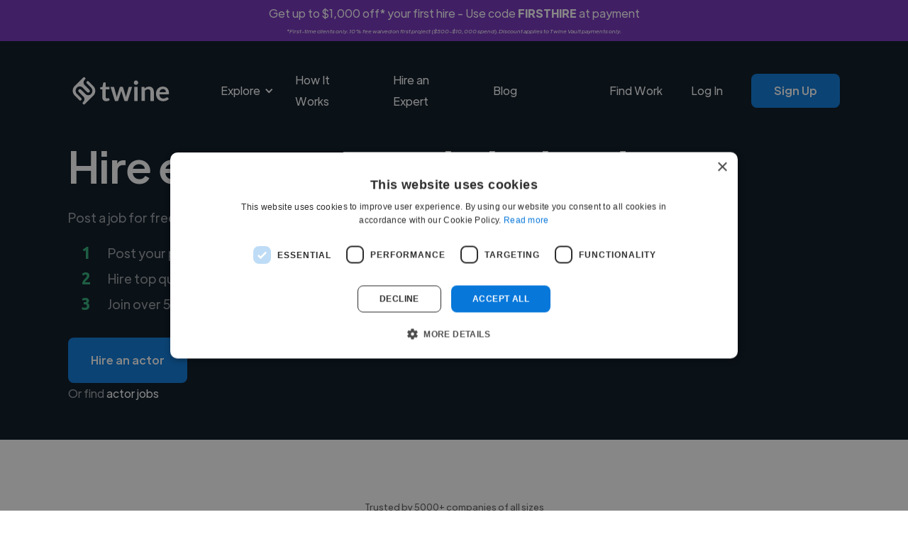

--- FILE ---
content_type: text/html; charset=UTF-8
request_url: https://www.twine.net/find/actors/ie
body_size: 18592
content:
<!DOCTYPE html><html data-wf-domain="twine-dfc2cc.webflow.io" data-wf-page="65e0bd27d10da96fa75b18d5" data-wf-site="61a36f46798f2d52e14b678a" lang="en"><head><script>(function(w,i,g){w[g]=w[g]||[];if(typeof w[g].push=='function')w[g].push(i)})
(window,'GTM-TKR9N6Z','google_tags_first_party');</script><script>(function(w,d,s,l){w[l]=w[l]||[];(function(){w[l].push(arguments);})('set', 'developer_id.dY2E1Nz', true);
		var f=d.getElementsByTagName(s)[0],
		j=d.createElement(s);j.async=true;j.src='/metrics/';
		f.parentNode.insertBefore(j,f);
		})(window,document,'script','dataLayer');</script><meta charset="utf-8"><title>15 Best Actors in Ireland | Hire Local Experts</title><meta content="Find the best freelance actors in Ireland ready to start today. View portfolios from local experts and hire talent that understands your market." name="description"><meta content="15 Best Actors in Ireland | Hire Local Experts" property="og:title"><meta content="Find the best freelance actors in Ireland ready to start today. View portfolios from local experts and hire talent that understands your market." property="og:description"><meta content="/find/role/images/twine-social-icon-min.png" property="og:image"><meta content="15 Best Actors in Ireland | Hire Local Experts" property="twitter:title"><meta content="Find the best freelance actors in Ireland ready to start today. View portfolios from local experts and hire talent that understands your market." property="twitter:description"><meta content="https://www.twine.net/assets/img/logos/twine-social-icon-min.png" property="twitter:image"><meta property="og:type" content="website"><meta content="summary_large_image" name="twitter:card"><meta content="width=device-width, initial-scale=1" name="viewport"><link href="/find/role/css/twine-dfc2cc.webflow.shared.ffc39e140.min.css" rel="stylesheet" type="text/css"><link href="https://fonts.googleapis.com" rel="preconnect"><link href="https://fonts.gstatic.com" rel="preconnect" crossorigin="anonymous"><script src="/find/role/js/webfont.js" type="text/javascript"></script><script type="text/javascript">WebFont.load({  google: {    families: ["Ubuntu:300,300italic,400,400italic,500,500italic,700,700italic"]  }});</script><script type="text/javascript">!function(o,c){var n=c.documentElement,t=" w-mod-";n.className+=t+"js",("ontouchstart"in o||o.DocumentTouch&&c instanceof DocumentTouch)&&(n.className+=t+"touch")}(window,document);</script><link href="/find/role/images/61a8ecad251030137af0c766_favicon-32.png" rel="shortcut icon" type="image/x-icon"><link href="/find/role/images/61a8ec49d70c793c7424509d_webflow-webclip.png" rel="apple-touch-icon"><script>
document.documentElement.dataset.wfDomain = 'www.twine.net';
  
async function checkUserStatus() {
  const apiUrl = "https://www.twine.net/api/me";
  try {
    const response = await fetch(apiUrl);
    const data = await response.json();
    if (data.status_code && data.status_code === 403) {
      return false;
    }

    return data;
  } catch (error) {
    if (typeof Sentry !== 'undefined') {
    	Sentry.captureException(error);
    }
    return false;
  }
}
</script>

<!-- Google Tag Manager Blocker -->
<meta name="GTM-Blocker" content="disabled">
<script>
const GTMBlocker = document.querySelector('meta[name="GTM-Blocker"]');
if (GTMBlocker) GTMBlockerEnabled = GTMBlocker.content === 'enabled';

if (GTMBlockerEnabled) {
  console.info('Google Tag Manager Disabled by GTM-Blocker');

} else {
  
(function(w,d,s,l,i){w[l]=w[l]||[];w[l].push({'gtm.start':
new Date().getTime(),event:'gtm.js'});var f=d.getElementsByTagName(s)[0],
j=d.createElement(s),dl=l!='dataLayer'?'&l='+l:'';j.async=true;j.src=
'https://www.googletagmanager.com/gtm.js?id='+i+dl;f.parentNode.insertBefore(j,f);
})(window,document,'script','dataLayer','GTM-TKR9N6Z');

}
</script>
<!-- End Google Tag Manager Blocker -->

<script defer="" src="/find/role/js/js.cookie.min.js"></script>



<meta name="google-adsense-account" content="ca-pub-6591060918571745"><link rel="canonical" href="https://www.twine.net/find/actors/ie">
<meta property="og:site_name" content="Twine">
<meta property="og:locale" content="en_US">
<meta name="twitter:site" content="@jointwine">
<meta property="og:url" content="https://www.twine.net/find/actors/ie">
<style></style>
<style>
      .seo-content-title {
        text-align: center;
        margin: 2rem 0;
        color: #04121f;
        font-size: 48px;
        line-height: 60px;
        font-weight: 500;
      }
      .seo-content-subtitle {
        margin-top: 1.5rem;
        margin-bottom: 0;
        color: #04121f;
        font-size: 24px;
        line-height: 40px;
        font-weight: 700;
      }
      .seo-content-list-title {
        margin-top: 0;
        margin-bottom: 0;
        color: #04121f;
        font-size: 18px;
        line-height: 28px;
        font-weight: 500;
      }
      .template-seo-content td {
        padding: 0.5rem 0rem 0.5rem 1rem;
      }
      .template-seo-content table {
        width: 100%;
        border-collapse: collapse;
        background: #fff;
        margin: 1rem 0;
      }
      .template-seo-content blockquote {
        background-color: #f0f0f0;
        border-left: 5px solid #2cae76;
        font-style: italic;
        font-weight: 500;
        margin-left: 36px;
        width: 75%;
      }
    </style></head><body><div class="w-embed w-iframe"><!-- Google Tag Manager (noscript) -->
<noscript><iframe src="https://www.googletagmanager.com/ns.html?id=GTM-TKR9N6Z" height="0" width="0" style="display:none;visibility:hidden"></iframe></noscript>
<!-- End Google Tag Manager (noscript) --></div><div id="announcement-banner" class="announcement-banner producthunt-banner-class couponcode-banner div-block-18"><div class="announcement-banner-text-container"><div class="coupon-banner-text">Get up to $1,000 off* your first hire - Use code <strong>FIRSTHIRE</strong> at payment</div><div class="coupon-banner-subtext"><em>*First-time clients only. 10% fee waived on first project ($500-$10,000 spend). Discount applies to Twine Vault payments only.</em></div></div></div><div class="main-navigations-container home-1-black"><div class="main-navigations-container"><div data-collapse="medium" data-animation="default" data-duration="400" data-easing="ease" data-easing2="ease" role="banner" class="navigation w-nav"><div class="wrapper navigation-wrapper"><div class="navigation-left"><a href="/" class="navbar-brand w-nav-brand"><img src="/find/role/fonts/61a49396f0142f1fa092f0b1_twine-logo-text-white.svg" loading="lazy" alt="Twine" class="image contain"></a><nav role="navigation" class="navigation-menu w-nav-menu"><div data-hover="true" data-delay="0" data-w-id="0789f333-56b4-f1c4-2c78-d58496f3a846" class="dropdown w-dropdown"><div class="dropdown-toggle white w-dropdown-toggle"><div data-w-id="0789f333-56b4-f1c4-2c78-d58496f3a848" class="dropdown-arrow w-icon-dropdown-toggle"></div><div>Explore</div></div><nav class="dropdown-list w-dropdown-list"><div class="dropdown-list-full-wrapper black columns"><div class="navigation-section"><div class="navigation-section-header">Business</div><div class="navigation-drop-container black columns"><div class="navigation-column full-width"><a href="https://www.twine.net/hire-a-freelancer" class="navigation-link-block-mob navigation-link-with-icon w-inline-block"><div data-w-id="0789f333-56b4-f1c4-2c78-d58496f3a853" class="nav-image-wrap"><img src="/find/role/fonts/61ba87c0b5d0987cd764e1a2_19-magnifier-zoom-search-outline.svg" loading="lazy" alt="" class="image contain"></div><div class="nav-content-wrap"><div class="nav-title no-wrap _16px">Browse</div><div class="nav-link-details white-links _14px">Explore the thousands of skills our freelancer experts provide</div></div></a></div><div class="navigation-column full-width"><a href="/hire-a-freelancer/business" class="navigation-link-block-mob navigation-link-with-icon w-inline-block"><div class="nav-image-wrap"><img src="/find/role/fonts/636233a7f9905569e5b60dd0_976-web-analytics.svg" loading="lazy" alt="Digital marketing" class="image contain"></div><div class="nav-content-wrap"><div class="nav-title no-wrap _16px">Startups</div><div class="nav-link-details white-links _14px">Find freelance experts to help launch, grow, and scale your startup with ease.</div></div></a></div><div class="navigation-column full-width"><a href="/enterprise" class="navigation-link-block-mob navigation-link-with-icon w-inline-block"><div class="nav-image-wrap"><img src="/find/role/fonts/61ba875a56bea58238e78de4_483-building-outline.svg" loading="lazy" alt="" class="image contain"></div><div class="nav-content-wrap"><div class="nav-title no-wrap _16px">Enterprise</div><div class="nav-link-details white-links _14px">We help with hard to recruit skills or complex project requirements</div></div></a></div></div></div><div class="navigation-section"><div class="navigation-section-header">Creative</div><div class="navigation-drop-container black columns"><div class="navigation-column full-width"><a href="/hire-a-freelancer/video-and-animation" class="navigation-link-block-mob navigation-link-with-icon w-inline-block"><div class="nav-image-wrap"><img src="/find/role/fonts/63624d59be17201bfcc626d9_499-clipboard-film-clap.svg" loading="lazy" alt="Video editors" class="image contain"></div><div class="nav-content-wrap"><div class="nav-title no-wrap _16px">Video &amp; Animation</div><div class="nav-link-details white-links _14px">Create engaging content with expert freelancers in video production and animation.</div></div></a></div><div class="navigation-column full-width"><a href="/hire-a-freelancer/graphic-design" class="navigation-link-block-mob navigation-link-with-icon w-inline-block"><div class="nav-image-wrap"><img src="/find/role/fonts/61ae53b5c9b90f744e1f9187_54-photo-picturellandscape-gallery-outline.svg" loading="lazy" alt="Graphic &amp; design" class="image contain"></div><div class="nav-content-wrap"><div class="nav-title no-wrap _16px">Graphics &amp; Design</div><div class="nav-link-details white-links _14px">Transform your brand with expert designers for branding, UI/UX, illustrations, marketing and more.</div></div></a></div><div class="navigation-column full-width"><a href="/hire-a-freelancer/music" class="navigation-link-block-mob navigation-link-with-icon w-inline-block"><div class="nav-image-wrap"><img src="/find/role/fonts/61bb1c98d2f9015ce0757675_188-microphone-recording-outline.svg" loading="lazy" alt="Audio" class="image contain"></div><div class="nav-content-wrap"><div class="nav-title no-wrap _16px">Music &amp; Audio</div><div class="nav-link-details white-links _14px">Enhance your projects with custom composition, music production, voiceover artists, sound design and more.</div></div></a></div><div class="navigation-column full-width"><a href="https://www.twine.net/hire-a-freelancer/digital-marketing" class="navigation-link-block-mob navigation-link-with-icon w-inline-block"><div class="nav-image-wrap"><img src="/find/role/images/626bf3af4d9ca5ef8917ced0_1872-small-cute-monste-outline.png" loading="lazy" sizes="100vw" srcset="/find/role/images/626bf3af4d9ca5ef8917ced0_1872-small-cute-monste-outline-p-500.png 500w, /find/role/images/626bf3af4d9ca5ef8917ced0_1872-small-cute-monste-outline.png 512w" alt="Marketing" class="image contain"></div><div class="nav-content-wrap"><div class="nav-title no-wrap _16px">Marketing</div><div class="nav-link-details white-links _14px">Increase your output for all your marketing channels and get expertise</div></div></a></div></div></div><div class="navigation-section"><div class="navigation-section-header">Engineering</div><div class="navigation-drop-container black columns"><div class="navigation-column full-width"><a href="https://www.twine.net/hire-a-freelancer/programming" class="navigation-link-block-mob navigation-link-with-icon w-inline-block"><div class="nav-image-wrap"><img src="/find/role/fonts/636266b34b004d0f0bc36858_743-multimedia-code-2.svg" loading="lazy" alt="Web development" class="image contain"></div><div class="nav-content-wrap"><div class="nav-title no-wrap _16px">App &amp; Web Development</div><div class="nav-link-details white-links _14px">Scale your team with vetted freelance experts covering all major tech skills</div></div></a></div><div class="navigation-column full-width"><a href="/ai" class="navigation-link-block-mob navigation-link-with-icon w-inline-block"><div class="nav-image-wrap"><img src="/find/role/fonts/63630cdd279eb380dbe83551_746-technology-integrated-circuits.svg" loading="lazy" alt="AI / ML" class="image contain"></div><div class="nav-content-wrap"><div class="nav-title no-wrap _16px">AI and Machine Learning</div><div class="nav-link-details white-links _14px">Use our experts to build voice and vision datasets to train AI and reduce bias</div></div></a></div></div></div></div></nav></div><a href="/howitworks" class="nav-link white w-nav-link">How It Works</a><a href="https://www.twine.net/post-a-job?source=Nav" class="nav-link white w-nav-link">Hire an Expert</a><link rel="prefetch" href="https://www.twine.net/post-a-job?source=Nav"><a href="https://www.twine.net/blog" class="nav-link white w-nav-link">Blog</a></nav></div><div class="navigation-right"><a href="https://www.twine.net/freelancers" class="nav-link white nav-logged-out w-nav-link">Find Work</a><a href="https://www.twine.net/signin" class="nav-link white nav-logged-out w-nav-link">Log In</a><a href="https://www.twine.net/signup" class="button _12-px-padding nav-button button-hover-white nav-logged-out w-button">Sign Up</a><a href="https://www.twine.net/signin" class="button _12-px-padding nav-button button-hover-white nav-logged-in w-button">My Account</a></div></div></div><div data-collapse="medium" data-animation="default" data-duration="800" data-easing="ease" data-easing2="ease" data-doc-height="1" role="banner" class="navigation-mob w-nav"><div class="wrapper navbar-wrapper"><a href="/" class="brand w-nav-brand"><img src="/find/role/fonts/61a49396f0142f1fa092f0b1_twine-logo-text-white.svg" loading="lazy" alt="Twine" class="image contain"></a><nav role="navigation" class="mobile-nav w-nav-menu"><div class="mobile-nav-inner-flex"><div data-hover="false" data-delay="0" data-w-id="404901f0-e102-9a06-ac40-b11149d25ec0" class="mobile-nav-link-dropdown w-dropdown"><div class="mobile-nav-dropdown-toggle w-dropdown-toggle"><div data-w-id="404901f0-e102-9a06-ac40-b11149d25ec2" class="w-icon-dropdown-toggle"></div><div>Explore Services</div></div><nav class="mobile-nav-dropdown-list w-dropdown-list"><div class="navigation-section"><div class="navigation-section-header">Business</div><div class="navigation-drop-container black columns mobile"><div class="navigation-column full-width"><a href="https://www.twine.net/hire-a-freelancer" class="navigation-link-block-mob navigation-link-with-icon mobile w-inline-block"><div class="nav-image-wrap mobile"><img src="/find/role/fonts/61ba87c0b5d0987cd764e1a2_19-magnifier-zoom-search-outline.svg" loading="lazy" alt="" class="image contain"></div><div class="nav-content-wrap"><div class="nav-title no-wrap _16px no-padding">Browse</div></div></a></div><div class="navigation-column full-width"><a href="/hire-a-freelancer/business" class="navigation-link-block-mob navigation-link-with-icon mobile w-inline-block"><div class="nav-image-wrap mobile"><img src="/find/role/fonts/636233a7f9905569e5b60dd0_976-web-analytics.svg" loading="lazy" alt="Digital marketing" class="image contain"></div><div class="nav-content-wrap"><div class="nav-title no-wrap _16px no-padding">Startups</div></div></a></div><div class="navigation-column full-width"><a href="/enterprise" class="navigation-link-block-mob navigation-link-with-icon mobile w-inline-block"><div class="nav-image-wrap mobile"><img src="/find/role/fonts/61ba875a56bea58238e78de4_483-building-outline.svg" loading="lazy" alt="" class="image contain"></div><div class="nav-content-wrap"><div class="nav-title no-wrap _16px no-padding">Enterprise</div></div></a></div></div></div><div class="navigation-section"><div class="navigation-section-header">Creative</div><div class="navigation-drop-container black columns"><div class="navigation-column full-width"><a href="/hire-a-freelancer/video-and-animation" class="navigation-link-block-mob navigation-link-with-icon mobile w-inline-block"><div class="nav-image-wrap mobile"><img src="/find/role/fonts/63624d59be17201bfcc626d9_499-clipboard-film-clap.svg" loading="lazy" alt="Video editors" class="image contain"></div><div class="nav-content-wrap"><div class="nav-title no-wrap _16px no-padding">Video &amp; Animation</div></div></a></div><div class="navigation-column full-width"><a href="/hire-a-freelancer/graphic-design" class="navigation-link-block-mob navigation-link-with-icon mobile w-inline-block"><div class="nav-image-wrap mobile"><img src="/find/role/fonts/61ae53b5c9b90f744e1f9187_54-photo-picturellandscape-gallery-outline.svg" loading="lazy" alt="Graphic &amp; design" class="image contain"></div><div class="nav-content-wrap"><div class="nav-title no-wrap _16px no-padding">Graphics &amp; Design</div></div></a></div><div class="navigation-column full-width"><a href="/hire-a-freelancer/music" class="navigation-link-block-mob navigation-link-with-icon mobile w-inline-block"><div class="nav-image-wrap mobile"><img src="/find/role/fonts/61bb1c98d2f9015ce0757675_188-microphone-recording-outline.svg" loading="lazy" alt="Audio" class="image contain"></div><div class="nav-content-wrap"><div class="nav-title no-wrap _16px no-padding">Music &amp; Audio</div></div></a></div><div class="navigation-column full-width"><a href="https://www.twine.net/hire-a-freelancer/digital-marketing" class="navigation-link-block-mob navigation-link-with-icon mobile w-inline-block"><div class="nav-image-wrap mobile"><img src="/find/role/images/626bf3af4d9ca5ef8917ced0_1872-small-cute-monste-outline.png" loading="lazy" sizes="100vw" srcset="/find/role/images/626bf3af4d9ca5ef8917ced0_1872-small-cute-monste-outline-p-500.png 500w, /find/role/images/626bf3af4d9ca5ef8917ced0_1872-small-cute-monste-outline.png 512w" alt="Marketing" class="image contain"></div><div class="nav-content-wrap"><div class="nav-title no-wrap _16px no-padding">Marketing</div></div></a></div></div></div><div class="navigation-section"><div class="navigation-section-header">Engineering</div><div class="navigation-drop-container black columns"><div class="navigation-column full-width"><a href="https://www.twine.net/hire-a-freelancer/programming" class="navigation-link-block-mob navigation-link-with-icon mobile w-inline-block"><div class="nav-image-wrap mobile"><img src="/find/role/fonts/636266b34b004d0f0bc36858_743-multimedia-code-2.svg" loading="lazy" alt="Web development" class="image contain"></div><div class="nav-content-wrap"><div class="nav-title no-wrap _16px no-padding">App &amp; Web Development</div></div></a></div><div class="navigation-column full-width"><a href="/ai" class="navigation-link-block-mob navigation-link-with-icon mobile w-inline-block"><div class="nav-image-wrap mobile"><img src="/find/role/fonts/63630cdd279eb380dbe83551_746-technology-integrated-circuits.svg" loading="lazy" alt="AI / ML" class="image contain"></div><div class="nav-content-wrap"><div class="nav-title no-wrap _16px no-padding">AI and Machine Learning</div></div></a></div></div></div></nav></div><a href="/post-a-job" class="mobile-nav-link w-nav-link">Hire an Expert</a><a href="https://www.twine.net/howitworks" class="mobile-nav-link w-nav-link">How it Works</a><a href="https://www.twine.net/blog" class="mobile-nav-link w-nav-link">Blog</a><a href="https://www.twine.net/freelancers" class="mobile-nav-link freelancer-nav w-nav-link">Find Work</a><a href="https://www.twine.net/signin" class="mobile-nav-link w-nav-link">Log In</a><a href="https://www.twine.net/signup" class="button _12-px-padding nav-button w-button">Sign up</a></div></nav><div class="menu-button-mob white-links-menu w-nav-button"><div class="w-icon-nav-menu"></div></div></div></div><div class="check-logged-in w-embed w-script"><script>

checkUserStatus().then(isLoggedIn => {
  const loggedInElements = document.querySelectorAll('.nav-logged-in');
  const loggedOutElements = document.querySelectorAll('.nav-logged-out');

  if (isLoggedIn) {
    loggedOutElements.forEach(element => {
      element.style.display = 'none';
    });
    loggedInElements.forEach(element => {
      element.style.display = 'block';
    });
  } else {
    loggedInElements.forEach(element => {
      element.style.display = 'none';
    });
    loggedOutElements.forEach(element => {
      element.style.display = 'block';
    });
  }
});

</script></div></div></div><div class="hero-section hero-black hero-hire-animators"><div class="wrapper home-1-hero-wrapper home-1-hero-wrapper-black"><div class="hire-music-composers-hero white-text-opacity-60"><div class="home-1-hero-heading-wrapper"><h1 class="h1-72-px white template-hero-title">Hire expert actors in Ireland</h1></div><div class="home-1-text-wrapper"><div class="text-block-4 template-hero-subtitle">Post a job for free and connect with diverse actors</div><div class="instagram-hero-bullet-poiint"><div id="w-node-f9e49890-e515-3d6a-ee15-01cdf0aefa52-a75b18d5" class="number-headings"><span class="text-span">1</span></div><div id="w-node-e59951b1-a5e2-8e66-e697-7b6adcb6e4e4-a75b18d5" class="text-block-3">Post your project for free</div><div id="w-node-_4e72eac8-1b9f-4407-1c86-6e00670d8b2f-a75b18d5" class="number-headings">2</div><div id="w-node-_25eb1a14-c29f-1ede-6826-b3e8afe208d8-a75b18d5" class="text-block-3 template-hero-bullet-2">Hire top quality actors</div><div id="w-node-_3d582977-0064-bf30-e78f-88e31dd9f25b-a75b18d5" class="number-headings">3</div><div id="w-node-_6fbbdb8b-66db-98bc-add7-dd950646691f-a75b18d5" class="text-block-3">Join over 5,000 companies using us</div></div></div><a id="btn-post" href="/post-a-job?role=actor" class="button button-hover-white template-hero-post-button w-button">Hire an actor</a><div class="or-find-text-block">Or find <a href="/jobs/actors/in/ireland" class="template-hero-find-link">actor jobs</a></div></div></div></div><div class="logos-section"><div class="logos-trusted-by">Trusted by 5000+ companies of all sizes</div><div class="wrapper hire-animators-logos-grid"><div data-w-id="58c02d59-1799-34b9-59f5-978acabb429e" style="opacity:0" class="home-1-logos-wrapper"><img src="/find/role/fonts/61ba8ace02fc57ec2450d6f6_Netflix_2015_logo.svg" loading="eager" alt="Netflix logo" class="image contain"></div><div data-w-id="58c02d59-1799-34b9-59f5-978acabb42a0" style="opacity:0" class="home-1-logos-wrapper home-1-logos-amazon-logo"><img src="/find/role/fonts/61ae429102a1f358874147c4_Amazon_logo.svg" loading="eager" alt="Amazon logo" class="image contain"></div><div data-w-id="58c02d59-1799-34b9-59f5-978acabb42a2" style="opacity:0" class="home-1-logos-wrapper"><img src="/find/role/fonts/61ae42cff1fd757858c88984_Experian_logo.svg" loading="eager" alt="Experian logo" class="image contain"></div><div data-w-id="58c02d59-1799-34b9-59f5-978acabb42a4" style="opacity:0" class="home-1-logos-wrapper home-1-logos-wework-logo"><img src="/find/role/fonts/61ae43066771240113177991_WeWork_logo.svg" loading="eager" alt="WeWork logo" class="image contain"></div><div data-w-id="58c02d59-1799-34b9-59f5-978acabb42a6" style="opacity:0" class="home-1-logos-wrapper home-1-logos-intuit-logo"><img src="/find/role/fonts/61ae44583ea488bb3a3b1102_Intuit_Logo.svg" loading="eager" alt="Intiut logo" class="image contain"></div><div data-w-id="58c02d59-1799-34b9-59f5-978acabb42a8" style="opacity:0" class="home-1-logos-wrapper"><img src="/find/role/fonts/61cca8b55d1eb25c417bb907_Avast_logo.svg" loading="eager" alt="Avast logo" class="image contain"></div></div></div><section class="users-section"><div class="wrapper user-section-wrapper"><div id="users-list" class="users-list"><div id="users-list-container" class="users-list-container"><div class="user-b"><div class="users-list-item-up">
              <div class="users-list-item-picture-container-b">
              <img src="https://thumbs.twinecdn.com/51975bf5ee8b9d7b0cadd01920358f43/avatar/f12aa1b4-78c7-4667-8dc5-20695d81f26c/140x140.jpg" loading="lazy" height="140" alt="Ero Glaros" class="users-list-item-picture-b">
              <div class="users-list-item-picture-left">
                  <div class="users-list-item-availability-pill"><p class="users-list-item-availability-text">Available</p></div>
                  
                  <div class="users-list-item-play"><button class="users-list-item-play-button" style="display: none;" data-user="1349292">▶</button></div>
              </div>
              </div>
              <div class="users-list-item-heading-b">
              <a href="/Glaros">
                  <h4><strong>Ero G.</strong></h4>
              </a>
              <div class="users-list-item-pro-badge"><p class="users-list-item-pro-badge-text"><strong>PRO</strong></p></div>
              </div>
              <div class="users-list-star-container">
              
              </div>
              <div class="users-list-location-wrapper"><div class="users-list-location-icon"><img src="https://cdn.prod.website-files.com/61a36f46798f2d52e14b678a/61a36f46798f2d24084b685b_MapPin.svg" loading="lazy" alt="" class="image contain"></div>
              <a href="/find/actors/ie/galway" class="text-block _14-px">Galway, Ireland</a>
              </div>
              <div class="users-list-roles-wrapper-b"><div class="users-list-roles-icon"><img src="https://cdn.prod.website-files.com/61a36f46798f2d52e14b678a/61a36f46798f2d21654b685c_SuitcaseSimple.svg" loading="lazy" alt="" class="image contain"></div>
              <div class="text-block _14-px">Actor</div>
              </div>
              <div class="users-list-skills-wrapper"><div class="users-list-roles-icon"><img src="https://cdn.prod.website-files.com/61a36f46798f2d52e14b678a/668d08d12064c3d2db7fc612_skills.png" loading="lazy" alt="" class="image contain"></div>
              <div><a href="/find/motion-graphic-designers/with/adobe-after-effects" class="text-block _14-px">Adobe After Effects</a>, <a href="/find/graphic-designers/with/adobe-photoshop" class="text-block _14-px">Adobe Photoshop</a>, <a href="/find/video-editors/with/adobe-premiere-pro" class="text-block _14-px">Adobe Premiere Pro</a></div>
              </div>
              <div class="users-list-skills-container">
              <a href="/find/motion-graphic-designers/with/adobe-after-effects" class="text-block _14-px">Adobe After Effects</a>, <a href="/find/graphic-designers/with/adobe-photoshop" class="text-block _14-px">Adobe Photoshop</a>, <a href="/find/video-editors/with/adobe-premiere-pro" class="text-block _14-px">Adobe Premiere Pro</a>
              </div>
              <div class="users-list-item-bio-wrapper"><div class="text-block _14-px brown">Hi, I’m Ero Glaros, a Canadian-Greek artist based in Galway. I’ve studied Theatre Studies, Dramaturgy, and Film Directing &amp; Animation, and I release music with Amour Reco...</div></div>
          </div>
          <div class="users-list-item-down-b">
              <a href="/post-a-job?role=actors" class="button button-outline-hover-blue contact-user-b w-button">See More</a>
          </div></div><div class="user-b"><div class="users-list-item-up">
              <div class="users-list-item-picture-container-b">
              <img src="https://thumbs.twinecdn.com/5ef12d1d68af44fa4fef26c085e3cf53/avatar/ba4c7ab9-91dc-430f-9a6d-696bc7218a8b/140x140.jpg" loading="lazy" height="140" alt="Eoin Gleeson" class="users-list-item-picture-b">
              <div class="users-list-item-picture-left">
                  <div class="users-list-item-availability-pill"><p class="users-list-item-availability-text">Available</p></div>
                  
                  <div class="users-list-item-play"><button class="users-list-item-play-button" style="display: none;" data-user="1338370">▶</button></div>
              </div>
              </div>
              <div class="users-list-item-heading-b">
              <a href="/user1338370">
                  <h4><strong>Eoin G.</strong></h4>
              </a>
              
              </div>
              <div class="users-list-star-container">
              
              </div>
              <div class="users-list-location-wrapper"><div class="users-list-location-icon"><img src="https://cdn.prod.website-files.com/61a36f46798f2d52e14b678a/61a36f46798f2d24084b685b_MapPin.svg" loading="lazy" alt="" class="image contain"></div>
              <a href="/find/actors/ie/dublin" class="text-block _14-px">Dublin, Ireland</a>
              </div>
              <div class="users-list-roles-wrapper-b"><div class="users-list-roles-icon"><img src="https://cdn.prod.website-files.com/61a36f46798f2d52e14b678a/61a36f46798f2d21654b685c_SuitcaseSimple.svg" loading="lazy" alt="" class="image contain"></div>
              <div class="text-block _14-px">Actor</div>
              </div>
              <div class="users-list-skills-wrapper"><div class="users-list-roles-icon"><img src="https://cdn.prod.website-files.com/61a36f46798f2d52e14b678a/668d08d12064c3d2db7fc612_skills.png" loading="lazy" alt="" class="image contain"></div>
              <div><span class="text-block _14-px">Voiceover</span>, <span class="text-block _14-px">Copywriting</span></div>
              </div>
              <div class="users-list-skills-container">
              <span class="text-block _14-px">Voiceover</span>, <span class="text-block _14-px">Copywriting</span>
              </div>
              <div class="users-list-item-bio-wrapper"><div class="text-block _14-px brown">Hi there! I’m Eoin Gleeson, an actor and performer with stage and screen credits including Deaf Republic at the Royal Court Theatre and TV projects for the BBC and Netfli...</div></div>
          </div>
          <div class="users-list-item-down-b">
              <a href="/post-a-job?role=actors" class="button button-outline-hover-blue contact-user-b w-button">See More</a>
          </div></div><div class="user-b"><div class="users-list-item-up">
              <div class="users-list-item-picture-container-b">
              <img src="https://thumbs.twinecdn.com/eb456e65ccc7a04b05710b5289105333/avatar/fffad8de-7a7f-4f74-a026-5e0c59870048/140x140.jpg" loading="lazy" height="140" alt="Fiona Mc Donnell" class="users-list-item-picture-b">
              <div class="users-list-item-picture-left">
                  <div class="users-list-item-availability-pill"><p class="users-list-item-availability-text">Available</p></div>
                  
                  <div class="users-list-item-play"><button class="users-list-item-play-button" style="display: none;" data-user="1377613">▶</button></div>
              </div>
              </div>
              <div class="users-list-item-heading-b">
              <a href="/fionam9551">
                  <h4><strong>Fiona D.</strong></h4>
              </a>
              
              </div>
              <div class="users-list-star-container">
              
              </div>
              <div class="users-list-location-wrapper"><div class="users-list-location-icon"><img src="https://cdn.prod.website-files.com/61a36f46798f2d52e14b678a/61a36f46798f2d24084b685b_MapPin.svg" loading="lazy" alt="" class="image contain"></div>
              <a href="/find/actors/ie/limerick" class="text-block _14-px">Limerick, Ireland</a>
              </div>
              <div class="users-list-roles-wrapper-b"><div class="users-list-roles-icon"><img src="https://cdn.prod.website-files.com/61a36f46798f2d52e14b678a/61a36f46798f2d21654b685c_SuitcaseSimple.svg" loading="lazy" alt="" class="image contain"></div>
              <div class="text-block _14-px">Actor</div>
              </div>
              <div class="users-list-skills-wrapper"><div class="users-list-roles-icon"><img src="https://cdn.prod.website-files.com/61a36f46798f2d52e14b678a/668d08d12064c3d2db7fc612_skills.png" loading="lazy" alt="" class="image contain"></div>
              <div><span class="text-block _14-px">Script</span>, <span class="text-block _14-px">Set Design</span>, <span class="text-block _14-px">Costume Design</span></div>
              </div>
              <div class="users-list-skills-container">
              <span class="text-block _14-px">Script</span>, <span class="text-block _14-px">Set Design</span>, <span class="text-block _14-px">Costume Design</span>
              </div>
              <div class="users-list-item-bio-wrapper"><div class="text-block _14-px brown">I’m an Irish voice actor and creative professional with a background in drama, education, and performance. My work sits at the intersection of storytelling and clarity — ...</div></div>
          </div>
          <div class="users-list-item-down-b">
              <a href="/post-a-job?role=actors" class="button button-outline-hover-blue contact-user-b w-button">See More</a>
          </div></div><div class="user-b"><div class="users-list-item-up">
              <div class="users-list-item-picture-container-b">
              <img src="https://thumbs.twinecdn.com/bd78dd3906eda066da41dd77a1a4ba73/avatar/e70c1f85-a798-4451-af82-3bfc6a1a7535/140x140.jpg" loading="lazy" height="140" alt="Peter O’Connor" class="users-list-item-picture-b">
              <div class="users-list-item-picture-left">
                  <div class="users-list-item-availability-pill"><p class="users-list-item-availability-text">Available</p></div>
                  
                  <div class="users-list-item-play"><button class="users-list-item-play-button" style="display: none;" data-user="798746">▶</button></div>
              </div>
              </div>
              <div class="users-list-item-heading-b">
              <a href="/PeterOConnor">
                  <h4><strong>Peter O.</strong></h4>
              </a>
              
              </div>
              <div class="users-list-star-container">
              
              </div>
              <div class="users-list-location-wrapper"><div class="users-list-location-icon"><img src="https://cdn.prod.website-files.com/61a36f46798f2d52e14b678a/61a36f46798f2d24084b685b_MapPin.svg" loading="lazy" alt="" class="image contain"></div>
              <a href="/find/actors/ie" class="text-block _14-px">Ireland</a>
              </div>
              <div class="users-list-roles-wrapper-b"><div class="users-list-roles-icon"><img src="https://cdn.prod.website-files.com/61a36f46798f2d52e14b678a/61a36f46798f2d21654b685c_SuitcaseSimple.svg" loading="lazy" alt="" class="image contain"></div>
              <div class="text-block _14-px">Actor</div>
              </div>
              <div class="users-list-skills-wrapper"><div class="users-list-roles-icon"><img src="https://cdn.prod.website-files.com/61a36f46798f2d52e14b678a/668d08d12064c3d2db7fc612_skills.png" loading="lazy" alt="" class="image contain"></div>
              <div><span class="text-block _14-px">Instrumental</span>, <a href="/find/video-editors/with/adobe-premiere-pro" class="text-block _14-px">Adobe Premiere Pro</a>, <a href="/find/motion-graphic-designers/with/adobe-after-effects" class="text-block _14-px">Adobe After Effects</a></div>
              </div>
              <div class="users-list-skills-container">
              <span class="text-block _14-px">Instrumental</span>, <a href="/find/video-editors/with/adobe-premiere-pro" class="text-block _14-px">Adobe Premiere Pro</a>, <a href="/find/motion-graphic-designers/with/adobe-after-effects" class="text-block _14-px">Adobe After Effects</a>
              </div>
              <div class="users-list-item-bio-wrapper"><div class="text-block _14-px brown">I’m Peter O’Connor, a tour director and performer with years of experience guiding groups around Ireland (and Scotland) for independent operators and educational programs...</div></div>
          </div>
          <div class="users-list-item-down-b">
              <a href="/post-a-job?role=actors" class="button button-outline-hover-blue contact-user-b w-button">See More</a>
          </div></div><div class="user-b"><div class="users-list-item-up">
              <div class="users-list-item-picture-container-b">
              <img src="https://thumbs.twinecdn.com/35c908c59de6b100cd42147c6b987d4d/avatar/6d7ece87-742b-4955-93e7-9f4ae634cd5a/140x140.jpg" loading="lazy" height="140" alt="Matt Robinson" class="users-list-item-picture-b">
              <div class="users-list-item-picture-left">
                  <div class="users-list-item-availability-pill"><p class="users-list-item-availability-text">Available</p></div>
                  
                  <div class="users-list-item-play"><button class="users-list-item-play-button" style="display: none;" data-user="968419">▶</button></div>
              </div>
              </div>
              <div class="users-list-item-heading-b">
              <a href="/user968419">
                  <h4><strong>Matt R.</strong></h4>
              </a>
              
              </div>
              <div class="users-list-star-container">
              
              </div>
              <div class="users-list-location-wrapper"><div class="users-list-location-icon"><img src="https://cdn.prod.website-files.com/61a36f46798f2d52e14b678a/61a36f46798f2d24084b685b_MapPin.svg" loading="lazy" alt="" class="image contain"></div>
              <a href="/find/actors/ie/dublin" class="text-block _14-px">Dublin, Ireland</a>
              </div>
              <div class="users-list-roles-wrapper-b"><div class="users-list-roles-icon"><img src="https://cdn.prod.website-files.com/61a36f46798f2d52e14b678a/61a36f46798f2d21654b685c_SuitcaseSimple.svg" loading="lazy" alt="" class="image contain"></div>
              <div class="text-block _14-px">Actor</div>
              </div>
              <div class="users-list-skills-wrapper"><div class="users-list-roles-icon"><img src="https://cdn.prod.website-files.com/61a36f46798f2d52e14b678a/668d08d12064c3d2db7fc612_skills.png" loading="lazy" alt="" class="image contain"></div>
              <div><span class="text-block _14-px">Actor Showreel</span>, <span class="text-block _14-px">Voiceover</span>, <span class="text-block _14-px">Costume Design</span></div>
              </div>
              <div class="users-list-skills-container">
              <span class="text-block _14-px">Actor Showreel</span>, <span class="text-block _14-px">Voiceover</span>, <span class="text-block _14-px">Costume Design</span>
              </div>
              <div class="users-list-item-bio-wrapper"><div class="text-block _14-px brown">I am Matt Robinson, a versatile film and production professional with over 20 years of experience delivering creative production solutions across film, television, theatr...</div></div>
          </div>
          <div class="users-list-item-down-b">
              <a href="/post-a-job?role=actors" class="button button-outline-hover-blue contact-user-b w-button">See More</a>
          </div></div><div class="user-b"><div class="users-list-item-up">
              <div class="users-list-item-picture-container-b">
              <img src="https://thumbs.twinecdn.com/d72ae06e3e69737c981db1d222a32ba0/avatar/95963909-ebe6-416d-927a-d9323bc90e9d/140x140.jpg" loading="lazy" height="140" alt="Ciaran McLoughlin" class="users-list-item-picture-b">
              <div class="users-list-item-picture-left">
                  <div class="users-list-item-availability-pill"><p class="users-list-item-availability-text">Available</p></div>
                  
                  <div class="users-list-item-play"><button class="users-list-item-play-button" style="display: none;" data-user="848025">▶</button></div>
              </div>
              </div>
              <div class="users-list-item-heading-b">
              <a href="/CMcL21">
                  <h4><strong>Ciaran M.</strong></h4>
              </a>
              
              </div>
              <div class="users-list-star-container">
              
              </div>
              <div class="users-list-location-wrapper"><div class="users-list-location-icon"><img src="https://cdn.prod.website-files.com/61a36f46798f2d52e14b678a/61a36f46798f2d24084b685b_MapPin.svg" loading="lazy" alt="" class="image contain"></div>
              <a href="/find/actors/ie/carrigaline" class="text-block _14-px">Carrigaline, Ireland</a>
              </div>
              <div class="users-list-roles-wrapper-b"><div class="users-list-roles-icon"><img src="https://cdn.prod.website-files.com/61a36f46798f2d52e14b678a/61a36f46798f2d21654b685c_SuitcaseSimple.svg" loading="lazy" alt="" class="image contain"></div>
              <div class="text-block _14-px">Actor</div>
              </div>
              <div class="users-list-skills-wrapper"><div class="users-list-roles-icon"><img src="https://cdn.prod.website-files.com/61a36f46798f2d52e14b678a/668d08d12064c3d2db7fc612_skills.png" loading="lazy" alt="" class="image contain"></div>
              <div><a href="/find/motion-graphic-designers/with/adobe-after-effects" class="text-block _14-px">Adobe After Effects</a>, <a href="/find/graphic-designers/with/adobe-photoshop" class="text-block _14-px">Adobe Photoshop</a>, <a href="/find/video-editors/with/adobe-premiere-pro" class="text-block _14-px">Adobe Premiere Pro</a></div>
              </div>
              <div class="users-list-skills-container">
              <a href="/find/motion-graphic-designers/with/adobe-after-effects" class="text-block _14-px">Adobe After Effects</a>, <a href="/find/graphic-designers/with/adobe-photoshop" class="text-block _14-px">Adobe Photoshop</a>, <a href="/find/video-editors/with/adobe-premiere-pro" class="text-block _14-px">Adobe Premiere Pro</a>
              </div>
              <div class="users-list-item-bio-wrapper"><div class="text-block _14-px brown">Hi, I'm Ciaran McLoughlin, a detail-oriented digital media professional with a passion for video analysis, content creation, and digital marketing. I have experience prod...</div></div>
          </div>
          <div class="users-list-item-down-b">
              <a href="/post-a-job?role=actors" class="button button-outline-hover-blue contact-user-b w-button">See More</a>
          </div></div><div class="user-b"><div class="users-list-item-up">
              <div class="users-list-item-picture-container-b">
              <img src="https://thumbs.twinecdn.com/8f15784f6d5412b9aaee6889467fb7f2/avatar/1c848a9c-9e51-4ac8-b8f1-daf4fd5a5d9c/140x140.jpg" loading="lazy" height="140" alt="Claire Millane" class="users-list-item-picture-b">
              <div class="users-list-item-picture-left">
                  <div class="users-list-item-availability-pill"><p class="users-list-item-availability-text">Available</p></div>
                  
                  <div class="users-list-item-play"><button class="users-list-item-play-button" style="display: none;" data-user="843808">▶</button></div>
              </div>
              </div>
              <div class="users-list-item-heading-b">
              <a href="/ClaireMillane">
                  <h4><strong>Claire M.</strong></h4>
              </a>
              
              </div>
              <div class="users-list-star-container">
              
              </div>
              <div class="users-list-location-wrapper"><div class="users-list-location-icon"><img src="https://cdn.prod.website-files.com/61a36f46798f2d52e14b678a/61a36f46798f2d24084b685b_MapPin.svg" loading="lazy" alt="" class="image contain"></div>
              <a href="/find/actors/ie/dublin-1" class="text-block _14-px">Dublin 1, Ireland</a>
              </div>
              <div class="users-list-roles-wrapper-b"><div class="users-list-roles-icon"><img src="https://cdn.prod.website-files.com/61a36f46798f2d52e14b678a/61a36f46798f2d21654b685c_SuitcaseSimple.svg" loading="lazy" alt="" class="image contain"></div>
              <div class="text-block _14-px">Actor</div>
              </div>
              <div class="users-list-skills-wrapper"><div class="users-list-roles-icon"><img src="https://cdn.prod.website-files.com/61a36f46798f2d52e14b678a/668d08d12064c3d2db7fc612_skills.png" loading="lazy" alt="" class="image contain"></div>
              <div></div>
              </div>
              <div class="users-list-skills-container">
              
              </div>
              <div class="users-list-item-bio-wrapper"><div class="text-block _14-px brown">Actor, writer, comedian</div></div>
          </div>
          <div class="users-list-item-down-b">
              <a href="/post-a-job?role=actors" class="button button-outline-hover-blue contact-user-b w-button">See More</a>
          </div></div><div class="user-b"><div class="users-list-item-up">
              <div class="users-list-item-picture-container-b">
              <img src="https://thumbs.twinecdn.com/9b9751247cd93d4f8709cbb0ac3c95c5/avatar/7b1a58d3-23b1-45b5-aa1f-8ef76fc55897/140x140.jpg" loading="lazy" height="140" alt="Lumalaya" class="users-list-item-picture-b">
              <div class="users-list-item-picture-left">
                  <div class="users-list-item-availability-pill"><p class="users-list-item-availability-text">Available</p></div>
                  
                  <div class="users-list-item-play"><button class="users-list-item-play-button" style="display: none;" data-user="814651">▶</button></div>
              </div>
              </div>
              <div class="users-list-item-heading-b">
              <a href="/Lumalaya">
                  <h4><strong>Lumalaya</strong></h4>
              </a>
              
              </div>
              <div class="users-list-star-container">
              
              </div>
              <div class="users-list-location-wrapper"><div class="users-list-location-icon"><img src="https://cdn.prod.website-files.com/61a36f46798f2d52e14b678a/61a36f46798f2d24084b685b_MapPin.svg" loading="lazy" alt="" class="image contain"></div>
              <a href="/find/actors/ie/wexford" class="text-block _14-px">Wexford, Ireland</a>
              </div>
              <div class="users-list-roles-wrapper-b"><div class="users-list-roles-icon"><img src="https://cdn.prod.website-files.com/61a36f46798f2d52e14b678a/61a36f46798f2d21654b685c_SuitcaseSimple.svg" loading="lazy" alt="" class="image contain"></div>
              <div class="text-block _14-px">Actor</div>
              </div>
              <div class="users-list-skills-wrapper"><div class="users-list-roles-icon"><img src="https://cdn.prod.website-files.com/61a36f46798f2d52e14b678a/668d08d12064c3d2db7fc612_skills.png" loading="lazy" alt="" class="image contain"></div>
              <div><span class="text-block _14-px">Actor Showreel</span></div>
              </div>
              <div class="users-list-skills-container">
              <span class="text-block _14-px">Actor Showreel</span>
              </div>
              <div class="users-list-item-bio-wrapper"><div class="text-block _14-px brown">Hi everybody, my name is lucas I currently live in Ireland but I’m French. I obviously speak French as my native language and speak English fluently with a French accent</div></div>
          </div>
          <div class="users-list-item-down-b">
              <a href="/post-a-job?role=actors" class="button button-outline-hover-blue contact-user-b w-button">See More</a>
          </div></div><div class="user-b"><div class="users-list-item-up">
              <div class="users-list-item-picture-container-b">
              <img src="https://thumbs.twinecdn.com/cbac8b0431be330238854917543aa772/avatar/8db8fc92-6ea6-494e-a2f4-cd6baa3042b1/140x140.jpg" loading="lazy" height="140" alt="katiemaccourt" class="users-list-item-picture-b">
              <div class="users-list-item-picture-left">
                  <div class="users-list-item-availability-pill"><p class="users-list-item-availability-text">Available</p></div>
                  
                  <div class="users-list-item-play"><button class="users-list-item-play-button" style="display: none;" data-user="799898">▶</button></div>
              </div>
              </div>
              <div class="users-list-item-heading-b">
              <a href="/katiemaccourt">
                  <h4><strong>katiemaccourt</strong></h4>
              </a>
              
              </div>
              <div class="users-list-star-container">
              
              </div>
              <div class="users-list-location-wrapper"><div class="users-list-location-icon"><img src="https://cdn.prod.website-files.com/61a36f46798f2d52e14b678a/61a36f46798f2d24084b685b_MapPin.svg" loading="lazy" alt="" class="image contain"></div>
              <a href="/find/actors/ie/dublin" class="text-block _14-px">Dublin, Ireland</a>
              </div>
              <div class="users-list-roles-wrapper-b"><div class="users-list-roles-icon"><img src="https://cdn.prod.website-files.com/61a36f46798f2d52e14b678a/61a36f46798f2d21654b685c_SuitcaseSimple.svg" loading="lazy" alt="" class="image contain"></div>
              <div class="text-block _14-px">Actor</div>
              </div>
              <div class="users-list-skills-wrapper"><div class="users-list-roles-icon"><img src="https://cdn.prod.website-files.com/61a36f46798f2d52e14b678a/668d08d12064c3d2db7fc612_skills.png" loading="lazy" alt="" class="image contain"></div>
              <div><span class="text-block _14-px">Branding</span>, <a href="/find/content-producers/with/corporate-video" class="text-block _14-px">Corporate Video</a>, <a href="/find/content-creators/with/promo-video" class="text-block _14-px">Promo Video</a></div>
              </div>
              <div class="users-list-skills-container">
              <span class="text-block _14-px">Branding</span>, <a href="/find/content-producers/with/corporate-video" class="text-block _14-px">Corporate Video</a>, <a href="/find/content-creators/with/promo-video" class="text-block _14-px">Promo Video</a>
              </div>
              <div class="users-list-item-bio-wrapper"><div class="text-block _14-px brown">Actress, Yoga Teacher, Presenter and Event Expert

Acting portfolio here: https://app.spotlight.com/9459-1270-6104</div></div>
          </div>
          <div class="users-list-item-down-b">
              <a href="/post-a-job?role=actors" class="button button-outline-hover-blue contact-user-b w-button">See More</a>
          </div></div><div class="user-b"><div class="users-list-item-up">
              <div class="users-list-item-picture-container-b">
              <img src="https://thumbs.twinecdn.com/8fb3f97d3eafc01968097ca5ff6cefcf/avatar/6b5b904e-f5a7-403a-b9db-bc3bb677391b/140x140.jpg" loading="lazy" height="140" alt="klaramcdonnell" class="users-list-item-picture-b">
              <div class="users-list-item-picture-left">
                  <div class="users-list-item-availability-pill"><p class="users-list-item-availability-text">Available</p></div>
                  
                  <div class="users-list-item-play"><button class="users-list-item-play-button" style="display: none;" data-user="775291">▶</button></div>
              </div>
              </div>
              <div class="users-list-item-heading-b">
              <a href="/klaramcdonnell1392">
                  <h4><strong>klaramcdonnell</strong></h4>
              </a>
              
              </div>
              <div class="users-list-star-container">
              
              </div>
              <div class="users-list-location-wrapper"><div class="users-list-location-icon"><img src="https://cdn.prod.website-files.com/61a36f46798f2d52e14b678a/61a36f46798f2d24084b685b_MapPin.svg" loading="lazy" alt="" class="image contain"></div>
              <a href="/find/actors/ie/carlow" class="text-block _14-px">Carlow, Ireland</a>
              </div>
              <div class="users-list-roles-wrapper-b"><div class="users-list-roles-icon"><img src="https://cdn.prod.website-files.com/61a36f46798f2d52e14b678a/61a36f46798f2d21654b685c_SuitcaseSimple.svg" loading="lazy" alt="" class="image contain"></div>
              <div class="text-block _14-px">Actor</div>
              </div>
              <div class="users-list-skills-wrapper"><div class="users-list-roles-icon"><img src="https://cdn.prod.website-files.com/61a36f46798f2d52e14b678a/668d08d12064c3d2db7fc612_skills.png" loading="lazy" alt="" class="image contain"></div>
              <div><span class="text-block _14-px">Actor Showreel</span>, <span class="text-block _14-px">Lead Vocal</span></div>
              </div>
              <div class="users-list-skills-container">
              <span class="text-block _14-px">Actor Showreel</span>, <span class="text-block _14-px">Lead Vocal</span>
              </div>
              <div class="users-list-item-bio-wrapper"><div class="text-block _14-px brown">I am a highly experienced actor, qualified drama facilitator, singer/songwriter, UGC Creator, Content Creator on all major social media platforms and presenter.

I have...</div></div>
          </div>
          <div class="users-list-item-down-b">
              <a href="/post-a-job?role=actors" class="button button-outline-hover-blue contact-user-b w-button">See More</a>
          </div></div><div class="user-b"><div class="users-list-item-up">
              <div class="users-list-item-picture-container-b">
              <img src="https://thumbs.twinecdn.com/a9c71719a3155bfa4a0213df7d35c35b/avatar/61a2e10a-78f6-4e3f-b9b9-db47b6799ff4/140x140.jpg" loading="lazy" height="140" alt="Cian white" class="users-list-item-picture-b">
              <div class="users-list-item-picture-left">
                  <div class="users-list-item-availability-pill"><p class="users-list-item-availability-text">Available</p></div>
                  
                  <div class="users-list-item-play"><button class="users-list-item-play-button" style="display: none;" data-user="761409">▶</button></div>
              </div>
              </div>
              <div class="users-list-item-heading-b">
              <a href="/Discianected">
                  <h4><strong>Cian w.</strong></h4>
              </a>
              
              </div>
              <div class="users-list-star-container">
              
              </div>
              <div class="users-list-location-wrapper"><div class="users-list-location-icon"><img src="https://cdn.prod.website-files.com/61a36f46798f2d52e14b678a/61a36f46798f2d24084b685b_MapPin.svg" loading="lazy" alt="" class="image contain"></div>
              <a href="/find/actors/ie/dublin" class="text-block _14-px">Dublin, Ireland</a>
              </div>
              <div class="users-list-roles-wrapper-b"><div class="users-list-roles-icon"><img src="https://cdn.prod.website-files.com/61a36f46798f2d52e14b678a/61a36f46798f2d21654b685c_SuitcaseSimple.svg" loading="lazy" alt="" class="image contain"></div>
              <div class="text-block _14-px">Actor</div>
              </div>
              <div class="users-list-skills-wrapper"><div class="users-list-roles-icon"><img src="https://cdn.prod.website-files.com/61a36f46798f2d52e14b678a/668d08d12064c3d2db7fc612_skills.png" loading="lazy" alt="" class="image contain"></div>
              <div><a href="/find/graphic-designers/with/adobe-photoshop" class="text-block _14-px">Adobe Photoshop</a>, <span class="text-block _14-px">Artwork</span>, <span class="text-block _14-px">Character Design</span></div>
              </div>
              <div class="users-list-skills-container">
              <a href="/find/graphic-designers/with/adobe-photoshop" class="text-block _14-px">Adobe Photoshop</a>, <span class="text-block _14-px">Artwork</span>, <span class="text-block _14-px">Character Design</span>
              </div>
              <div class="users-list-item-bio-wrapper"><div class="text-block _14-px brown">I am an energetic and customer-focused professional with over three years of experience excelling in sales and customer service within retail environments. Known for a po...</div></div>
          </div>
          <div class="users-list-item-down-b">
              <a href="/post-a-job?role=actors" class="button button-outline-hover-blue contact-user-b w-button">See More</a>
          </div></div><div class="user-b"><div class="users-list-item-up">
              <div class="users-list-item-picture-container-b">
              <img src="https://thumbs.twinecdn.com/75ba624e86e454668b7dea9f8799425e/avatar/a1e789cb-1cf8-4ae7-9639-a6641ab5abe7/140x140.jpg" loading="lazy" height="140" alt="DenysOs" class="users-list-item-picture-b">
              <div class="users-list-item-picture-left">
                  <div class="users-list-item-availability-pill"><p class="users-list-item-availability-text">Available</p></div>
                  
                  <div class="users-list-item-play"><button class="users-list-item-play-button" style="display: none;" data-user="609433">▶</button></div>
              </div>
              </div>
              <div class="users-list-item-heading-b">
              <a href="/DenysOs">
                  <h4><strong>DenysOs</strong></h4>
              </a>
              
              </div>
              <div class="users-list-star-container">
              
              </div>
              <div class="users-list-location-wrapper"><div class="users-list-location-icon"><img src="https://cdn.prod.website-files.com/61a36f46798f2d52e14b678a/61a36f46798f2d24084b685b_MapPin.svg" loading="lazy" alt="" class="image contain"></div>
              <a href="/find/actors/ie/milford" class="text-block _14-px">Milford, Ireland</a>
              </div>
              <div class="users-list-roles-wrapper-b"><div class="users-list-roles-icon"><img src="https://cdn.prod.website-files.com/61a36f46798f2d52e14b678a/61a36f46798f2d21654b685c_SuitcaseSimple.svg" loading="lazy" alt="" class="image contain"></div>
              <div class="text-block _14-px">Actor</div>
              </div>
              <div class="users-list-skills-wrapper"><div class="users-list-roles-icon"><img src="https://cdn.prod.website-files.com/61a36f46798f2d52e14b678a/668d08d12064c3d2db7fc612_skills.png" loading="lazy" alt="" class="image contain"></div>
              <div><span class="text-block _14-px">2D Animation</span>, <span class="text-block _14-px">3D Animation</span>, <span class="text-block _14-px">3D Design</span></div>
              </div>
              <div class="users-list-skills-container">
              <span class="text-block _14-px">2D Animation</span>, <span class="text-block _14-px">3D Animation</span>, <span class="text-block _14-px">3D Design</span>
              </div>
              <div class="users-list-item-bio-wrapper"><div class="text-block _14-px brown">Drawing and animation artist with freelance experience, working in 2D, 3D, motion and traditional animation and design.
Have software knowledge: Maya, Blender, Substance...</div></div>
          </div>
          <div class="users-list-item-down-b">
              <a href="/post-a-job?role=actors" class="button button-outline-hover-blue contact-user-b w-button">See More</a>
          </div></div></div></div><div id="users-list-container-blurred" class="users-list-container-blurred"><div class="user blurred-user-hidden-mobile"><div class="users-list-item-up blurred"><div class="users-list-item-picture-container blurred"><img src="/find/role/images/61a36f46798f2d0f8f4b68b1_new-min-min.jpg" loading="lazy" sizes="100vw" srcset="/find/role/images/61a36f46798f2d0f8f4b68b1_new-min-min-p-1080.jpeg 1080w, /find/role/images/61a36f46798f2d0f8f4b68b1_new-min-min-p-1600.jpeg 1600w, /find/role/images/61a36f46798f2d0f8f4b68b1_new-min-min-p-2000.jpeg 2000w, /find/role/images/61a36f46798f2d0f8f4b68b1_new-min-min-p-2600.jpeg 2600w, /find/role/images/61a36f46798f2d0f8f4b68b1_new-min-min-p-3200.jpeg 3200w, /find/role/images/61a36f46798f2d0f8f4b68b1_new-min-min.jpg 3719w" alt="" class="users-list-item-picture"></div><div class="users-list-item-heading"><h4><strong>Loading name</strong></h4></div><div class="users-list-location-wrapper"><div class="users-list-location-icon"><img src="/find/role/fonts/61a36f46798f2d24084b685b_MapPin.svg" loading="lazy" alt="" class="image contain"></div><div class="text-block _14-px">Loading location</div></div><div class="users-list-roles-wrapper"><div class="users-list-roles-icon"><img src="/find/role/fonts/61a36f46798f2d21654b685c_SuitcaseSimple.svg" loading="lazy" alt="" class="image contain"></div><div class="text-block _14-px">Loading roles</div></div><div class="users-list-item-bio-wrapper"><div class="text-block _14-px brown">Loading bio</div></div></div><div class="users-list-item-down blurred"><a href="https://www.twine.net/post-a-job" class="button button-outline-hover-blue contact-user w-button">Contact</a></div></div><div class="user blurred-user-hidden-mobile"><div class="users-list-item-up blurred"><div class="users-list-item-picture-container blurred"><img src="/find/role/images/6579a83561235f111631a986_iansherwin.jpg" loading="lazy" alt="" class="users-list-item-picture"></div><div class="users-list-item-heading"><h4><strong>Loading name</strong></h4></div><div class="users-list-location-wrapper"><div class="users-list-location-icon"><img src="/find/role/fonts/61a36f46798f2d24084b685b_MapPin.svg" loading="lazy" alt="" class="image contain"></div><div class="text-block _14-px">Loading location</div></div><div class="users-list-roles-wrapper"><div class="users-list-roles-icon"><img src="/find/role/fonts/61a36f46798f2d21654b685c_SuitcaseSimple.svg" loading="lazy" alt="" class="image contain"></div><div class="text-block _14-px">Loading roles</div></div><div class="users-list-item-bio-wrapper"><div class="text-block _14-px brown">Loading bio</div></div></div><div class="users-list-item-down blurred"><a href="https://www.twine.net/post-a-job" class="button button-outline-hover-blue contact-user w-button">Contact</a></div></div><div class="user"><div class="users-list-item-up blurred"><div class="users-list-item-picture-container blurred"><img src="/find/role/images/63615919c66dfbe5d4f585c8_pr.webp" loading="lazy" alt="Woman holding a megaphone" class="users-list-item-picture"></div><div class="users-list-item-heading"><h4><strong>Loading name</strong></h4></div><div class="users-list-location-wrapper"><div class="users-list-location-icon"><img src="/find/role/fonts/61a36f46798f2d24084b685b_MapPin.svg" loading="lazy" alt="" class="image contain"></div><div class="text-block _14-px">Loading location</div></div><div class="users-list-roles-wrapper"><div class="users-list-roles-icon"><img src="/find/role/fonts/61a36f46798f2d21654b685c_SuitcaseSimple.svg" loading="lazy" alt="" class="image contain"></div><div class="text-block _14-px">Loading roles</div></div><div class="users-list-item-bio-wrapper"><div class="text-block _14-px brown">Loading bio</div></div></div><div class="users-list-item-down blurred"><a href="https://www.twine.net/post-a-job" class="button button-outline-hover-blue contact-user w-button">Contact</a></div></div></div></div><div class="wrapper users-section-cta-blurred-overlay"><div class="users-section-more-users blurred-overlay template-users-section-more-users">We have over 14,500 actors who've worked in many different industries and cover various styles and skillsets.</div><a href="/post-a-job?role=actor" class="button users-section-cta template-start-your-search-button w-button">Start your search</a></div></section><div class="testimonials-section"><div class="wrapper testimonials-section-wrapper"><div data-w-id="4729551f-0e57-7ed9-cdb8-f8c6b83bdb54" style="opacity:0" class="testimonial-heading"><h2 class="heading-2">Trusted by companies around the world</h2></div><div id="testimonials-list" class="testimonials-list"><div id="testimonials-list-container" class="testimonials-list-container"><div class="testimonial-item"><div class="testimonial-item-stars">
                    <img src="https://cdn.prod.website-files.com/61a36f46798f2d52e14b678a/668c0558423f3eda0fe7202d_star-svgrepo-com.svg" loading="lazy" alt="">          <img src="https://cdn.prod.website-files.com/61a36f46798f2d52e14b678a/668c0558423f3eda0fe7202d_star-svgrepo-com.svg" loading="lazy" alt="">          <img src="https://cdn.prod.website-files.com/61a36f46798f2d52e14b678a/668c0558423f3eda0fe7202d_star-svgrepo-com.svg" loading="lazy" alt="">          <img src="https://cdn.prod.website-files.com/61a36f46798f2d52e14b678a/668c0558423f3eda0fe7202d_star-svgrepo-com.svg" loading="lazy" alt="">          <img src="https://cdn.prod.website-files.com/61a36f46798f2d52e14b678a/668c0558423f3eda0fe7202d_star-svgrepo-com.svg" loading="lazy" alt="">
        </div>
        <div class="testimonial-item-text-container">
          <div class="testimonial-item-comment-container">
            <div class="testimonial-item-comment" id="testimonial-comment-43220">"Anthony Odusanya delivered satisfactorily on the project assigned to him. He recommend Anthony Odusanya for good result oriented projects"</div>
            
          </div>
          <div class="testimonial-item-author-container">
            <div class="testimonial-item-author"><strong>Odusanya @ Orange Structures Ltd</strong></div>
            <div class="testimonial-item-date">Dec 16, 2025</div>
          </div>
        </div></div><div class="testimonial-item"><div class="testimonial-item-stars">
                    <img src="https://cdn.prod.website-files.com/61a36f46798f2d52e14b678a/668c0558423f3eda0fe7202d_star-svgrepo-com.svg" loading="lazy" alt="">          <img src="https://cdn.prod.website-files.com/61a36f46798f2d52e14b678a/668c0558423f3eda0fe7202d_star-svgrepo-com.svg" loading="lazy" alt="">          <img src="https://cdn.prod.website-files.com/61a36f46798f2d52e14b678a/668c0558423f3eda0fe7202d_star-svgrepo-com.svg" loading="lazy" alt="">          <img src="https://cdn.prod.website-files.com/61a36f46798f2d52e14b678a/668c0558423f3eda0fe7202d_star-svgrepo-com.svg" loading="lazy" alt="">          <img src="https://cdn.prod.website-files.com/61a36f46798f2d52e14b678a/668c0558423f3eda0fe7202d_star-svgrepo-com.svg" loading="lazy" alt="">
        </div>
        <div class="testimonial-item-text-container">
          <div class="testimonial-item-comment-container">
            <div class="testimonial-item-comment" id="testimonial-comment-43067">"Giulio Baraldi is a great film producer, on the set"</div>
            
          </div>
          <div class="testimonial-item-author-container">
            <div class="testimonial-item-author"><strong>Brandon @ Kess Film</strong></div>
            <div class="testimonial-item-date">Dec 12, 2025</div>
          </div>
        </div></div><div class="testimonial-item"><div class="testimonial-item-stars">
                    <img src="https://cdn.prod.website-files.com/61a36f46798f2d52e14b678a/668c0558423f3eda0fe7202d_star-svgrepo-com.svg" loading="lazy" alt="">          <img src="https://cdn.prod.website-files.com/61a36f46798f2d52e14b678a/668c0558423f3eda0fe7202d_star-svgrepo-com.svg" loading="lazy" alt="">          <img src="https://cdn.prod.website-files.com/61a36f46798f2d52e14b678a/668c0558423f3eda0fe7202d_star-svgrepo-com.svg" loading="lazy" alt="">          <img src="https://cdn.prod.website-files.com/61a36f46798f2d52e14b678a/668c0558423f3eda0fe7202d_star-svgrepo-com.svg" loading="lazy" alt="">          <img src="https://cdn.prod.website-files.com/61a36f46798f2d52e14b678a/668c0558423f3eda0fe7202d_star-svgrepo-com.svg" loading="lazy" alt="">
        </div>
        <div class="testimonial-item-text-container">
          <div class="testimonial-item-comment-container">
            <div class="testimonial-item-comment" id="testimonial-comment-42189">"Athina was great to work with. She is very professional, went above and beyond for me, and finished the project very quickly. I would definitely hire her again and would recommend her!"</div>
            
          </div>
          <div class="testimonial-item-author-container">
            <div class="testimonial-item-author"><strong>Logan @ Logan Brinkerhoff</strong></div>
            <div class="testimonial-item-date">Nov 13, 2025</div>
          </div>
        </div></div><div class="testimonial-item"><div class="testimonial-item-stars">
                    <img src="https://cdn.prod.website-files.com/61a36f46798f2d52e14b678a/668c0558423f3eda0fe7202d_star-svgrepo-com.svg" loading="lazy" alt="">          <img src="https://cdn.prod.website-files.com/61a36f46798f2d52e14b678a/668c0558423f3eda0fe7202d_star-svgrepo-com.svg" loading="lazy" alt="">          <img src="https://cdn.prod.website-files.com/61a36f46798f2d52e14b678a/668c0558423f3eda0fe7202d_star-svgrepo-com.svg" loading="lazy" alt="">          <img src="https://cdn.prod.website-files.com/61a36f46798f2d52e14b678a/668c0558423f3eda0fe7202d_star-svgrepo-com.svg" loading="lazy" alt="">          <img src="https://cdn.prod.website-files.com/61a36f46798f2d52e14b678a/668c0558423f3eda0fe7202d_star-svgrepo-com.svg" loading="lazy" alt="">
        </div>
        <div class="testimonial-item-text-container">
          <div class="testimonial-item-comment-container">
            <div class="testimonial-item-comment" id="testimonial-comment-41029">"Roxy was employed to work on a set of graphic design works for promoting the college. They listened to feedback, gave great suggestions and provided materials on time."</div>
            
          </div>
          <div class="testimonial-item-author-container">
            <div class="testimonial-item-author"><strong>Dan @ Los Angeles City College</strong></div>
            <div class="testimonial-item-date">Oct 15, 2025</div>
          </div>
        </div></div><div class="testimonial-item"><div class="testimonial-item-stars">
                    <img src="https://cdn.prod.website-files.com/61a36f46798f2d52e14b678a/668c0558423f3eda0fe7202d_star-svgrepo-com.svg" loading="lazy" alt="">          <img src="https://cdn.prod.website-files.com/61a36f46798f2d52e14b678a/668c0558423f3eda0fe7202d_star-svgrepo-com.svg" loading="lazy" alt="">          <img src="https://cdn.prod.website-files.com/61a36f46798f2d52e14b678a/668c0558423f3eda0fe7202d_star-svgrepo-com.svg" loading="lazy" alt="">          <img src="https://cdn.prod.website-files.com/61a36f46798f2d52e14b678a/668c0558423f3eda0fe7202d_star-svgrepo-com.svg" loading="lazy" alt="">          <img src="https://cdn.prod.website-files.com/61a36f46798f2d52e14b678a/668c0558423f3eda0fe7202d_star-svgrepo-com.svg" loading="lazy" alt="">
        </div>
        <div class="testimonial-item-text-container">
          <div class="testimonial-item-comment-container">
            <div class="testimonial-item-comment" id="testimonial-comment-40243">"His work were perfect."</div>
            
          </div>
          <div class="testimonial-item-author-container">
            <div class="testimonial-item-author"><strong>Eric @ Individual</strong></div>
            <div class="testimonial-item-date">Sep 24, 2025</div>
          </div>
        </div></div><div class="testimonial-item"><div class="testimonial-item-stars">
                    <img src="https://cdn.prod.website-files.com/61a36f46798f2d52e14b678a/668c0558423f3eda0fe7202d_star-svgrepo-com.svg" loading="lazy" alt="">          <img src="https://cdn.prod.website-files.com/61a36f46798f2d52e14b678a/668c0558423f3eda0fe7202d_star-svgrepo-com.svg" loading="lazy" alt="">          <img src="https://cdn.prod.website-files.com/61a36f46798f2d52e14b678a/668c0558423f3eda0fe7202d_star-svgrepo-com.svg" loading="lazy" alt="">          <img src="https://cdn.prod.website-files.com/61a36f46798f2d52e14b678a/668c0558423f3eda0fe7202d_star-svgrepo-com.svg" loading="lazy" alt="">          <img src="https://cdn.prod.website-files.com/61a36f46798f2d52e14b678a/668c0558423f3eda0fe7202d_star-svgrepo-com.svg" loading="lazy" alt="">
        </div>
        <div class="testimonial-item-text-container">
          <div class="testimonial-item-comment-container">
            <div class="testimonial-item-comment" id="testimonial-comment-39259">"Katie was an absolute pleasure to work with! She’s a true professional with incredible energy and a great vibe. Her talent and positive attitude made the whole experience smooth and enjoyable. I’d highly recommend working with her anytime!"</div>
            
          </div>
          <div class="testimonial-item-author-container">
            <div class="testimonial-item-author"><strong>Alex @ Producer</strong></div>
            <div class="testimonial-item-date">Sep 2, 2025</div>
          </div>
        </div></div></div></div></div><div class="wrapper home-1-testimonial-wrapper"><div class="home-1-testimonial-container"><div data-w-id="dfc3cf96-aa6a-e180-d4a3-fbffc6855df6" style="opacity:0" class="home-1-testimonial-item margin-bottom-50-px"><div class="home-1-testimonial-text-wrapper"><div class="text-block _24-px">"Working with Twine enabled us to scale projects quicker than before and the Twine Business makes it so easy to manage and pay contractors over the world."</div></div><div class="home-1-testimonial-person"><div class="home-1-testimonial-image"><img src="/find/role/images/61ba612d6f1e3e8d7514b07d_josh.png" loading="lazy" alt="" class="image contain"></div><div class="home-1-person-name-and-position-wrapper"><div class="home-1-person-name-text-wrapper"><div class="text-block _14-px black">-Josh Bolland</div><div class="home-1-person-testimonial-designation"><div class="text-block _12-px">CEO, J B Cole</div></div></div></div></div></div><div data-w-id="3c3e02d0-aee9-1230-aaea-d3f59200234e" style="opacity:0" class="home-1-testimonial-item"><div class="home-1-testimonial-text-wrapper"><div class="text-block _24-px">"I found an amazing designer and she's fast. I  now send her my ideas and she transforms them into great design. The collaboration is fast, professional and easy. It feels like she is already part of our team."</div></div><div class="home-1-testimonial-person"><div class="home-1-testimonial-image"><img src="/find/role/images/61af430b45163079bc2224e3_achim.png" loading="lazy" alt="Headshot of Achim Kohli" class="image contain"></div><div class="home-1-person-name-and-position-wrapper"><div class="home-1-person-name-text-wrapper"><div class="text-block _14-px black">-Achim Kohli</div><div class="home-1-person-testimonial-designation"><div class="text-block _12-px">CEO, Legal-i</div></div></div></div></div></div></div></div></div><div id="how-we-work-section" class="pricing-3-features-section"><div class="wrapper pricing-3-features-wrapper"><div data-w-id="523cc8e0-ee26-3746-514c-73f87169af40" class="pricing-3-features-heading"><h2 class="white">How we work</h2></div><div class="pricing-3-feature-pointers-wrapper"><div class="pricing-3-feature"><div class="pricing-3-feature-number"><div class="text-block _64-px ai-numbers">1</div></div><div class="pricing-3-feature-content"><div class="pricing-3-feature-item-heading"><h3 class="white">Post your project for free</h3></div><div class="light-white">This only takes 3-5 minutes and choose how you want your experts to contact you.</div></div></div><div class="pricing-3-feature"><div class="pricing-3-feature-number"><div class="text-block _64-px ai-numbers">2</div></div><div class="pricing-3-feature-content"><div class="pricing-3-feature-item-heading"><h3 class="white">Matched to expert talent</h3></div><div class="light-white">Within days, we'll introduce you to the right expert for your project. Average time to match is under 24 hours.</div></div></div><div class="pricing-3-feature"><div class="pricing-3-feature-number"><div class="text-block _64-px ai-numbers">3</div></div><div class="pricing-3-feature-content"><div class="pricing-3-feature-item-heading"><h3 class="white"><strong>Hire securely and fast</strong></h3></div><div class="light-white">You can choose Twine to manage your payments securely or use your own payment system for free.</div></div></div></div><a data-w-id="523cc8e0-ee26-3746-514c-73f87169af63" href="https://www.twine.net/post-a-job?source=HowWeWork" class="button _12-px-padding ai-steps-button post-a-job-button w-button">Post your project</a><link rel="prefetch" href="https://www.twine.net/post-a-job?source=HowWeWork"></div></div><div class="why-twine-section"><div class="wrapper why-twine-features-wrapper"><div class="why-twine-header"><div data-w-id="8dccf117-bb2f-5655-547d-03f10c5680a4" style="opacity:0" class="why-twine-header-text"><h2 class="h2-30px">Why <span class="blue-span-text">businesses <br></span>rely on Twine's <br>freelancer network</h2></div><div data-w-id="8dccf117-bb2f-5655-547d-03f10c5680ad" style="opacity:0" class="access-our-freelance-network-link"><a href="/post-a-job?role=actor" class="link access-our-freelance-network template-freelancer-network-post-link">Access our freelance network </a></div></div><div class="why-twine-grid"><div class="why-twine-item-grid"><div class="why-twine-item-icon"><img src="/find/role/fonts/61a36f46798f2d6c0e4b67cf_Group%20879.svg" loading="lazy" alt="" class="image contain why-twine-icon-image"></div><div class="why-twine-features-item-heading-wrapper"><h3 class="heading-3">Free to post a job</h3></div><div class="why-twine-features-item-text"><div class="text-block _14-px brown"><a href="/post-a-job?role=actor" class="link template-why-twine-post-link">Post a project or job</a> with no upfront cost. Twine's success based pricing is cheaper than any recruiter.</div></div></div><div class="why-twine-item-grid"><div class="why-twine-item-icon"><img src="/find/role/fonts/61a36f46798f2de6134b67d0_Group%20894.svg" loading="lazy" alt="" class="image contain why-twine-icon-image"></div><div class="why-twine-features-item-heading-wrapper"><h3 class="heading-3">Global reach</h3></div><div class="why-twine-features-item-text"><div class="text-block _14-px brown">We have a global community of over 400,000+ freelancers from 190+ countries.</div></div></div><div class="why-twine-item-grid"><div class="why-twine-item-icon"><img src="/find/role/fonts/61a36f46798f2d8f964b67ce_Group%20878.svg" loading="lazy" alt="" class="image contain why-twine-icon-image"></div><div class="why-twine-features-item-heading-wrapper"><h3 class="heading-3">Speed</h3></div><div class="why-twine-features-item-text"><div class="text-block _14-px brown">Receive pitches as soon as your job is approved by our internal team.</div></div></div><div class="why-twine-item-grid"><div class="why-twine-item-icon"><img src="/find/role/images/61a36f46798f2da38a4b682f_Group%20701-min.png" loading="lazy" alt="" class="image contain why-twine-icon-image"></div><div class="why-twine-features-item-heading-wrapper"><h3 class="heading-3">Secure payments</h3></div><div class="why-twine-features-item-text"><div class="text-block _14-px brown">Make payment to hire a freelancer, release funds only once the project is delivered.</div></div></div></div></div></div><div class="tools-section"><div class="wrapper home-3-integrations-wrapper"><div class="tool-integrations-left"><div data-w-id="4b708fdc-4b7d-ddca-92e2-4e6a504d752c" class="home-3-subscribe-heading-wrapper"><h2 class="h2-40-px white"><strong class="template-tools-title">Hire freelance experts</strong></h2></div><div data-w-id="4b708fdc-4b7d-ddca-92e2-4e6a504d7530" class="home-3-integrations-text-wrapper"><div class="text-block white template-tools-subtitle">Our freelancer experts have skills in thousands of different software tools and hardware.</div></div><a href="/post-a-job?role=actor" class="button button-hover-white template-tools-post-button w-button">Post a project</a></div><div class="home-3-integrations-cards"><div class="home-3-integrations-card-line hide-tablet"><div data-w-id="4b708fdc-4b7d-ddca-92e2-4e6a504d7537" class="home-3-integrations-inside-line"><div class="home-3-integrations-card-item"><div class="home-3-integrations-card-image"><img src="/find/role/images/6310c8fd593a275877c1fe3f_apple.png" loading="lazy" alt="Apple" class="image contain"></div></div><div class="home-3-integrations-card-item"><div class="home-3-integrations-card-image"><img src="/find/role/images/6267cf1cdf5de27904dc8eb7_Blender.png" loading="lazy" sizes="100vw" srcset="/find/role/images/6267cf1cdf5de27904dc8eb7_Blender-p-500.png 500w, /find/role/images/6267cf1cdf5de27904dc8eb7_Blender-p-800.png 800w, /find/role/images/6267cf1cdf5de27904dc8eb7_Blender-p-1080.png 1080w, /find/role/images/6267cf1cdf5de27904dc8eb7_Blender.png 1200w" alt="Blender Icon" class="image contain"></div></div><div class="home-3-integrations-card-item"><div class="home-3-integrations-card-image"><img src="/find/role/images/626bb216cf5d146b1bdef05b_Cinema-4D-Logo.png" loading="lazy" sizes="100vw" srcset="/find/role/images/626bb216cf5d146b1bdef05b_Cinema-4D-Logo-p-500.png 500w, /find/role/images/626bb216cf5d146b1bdef05b_Cinema-4D-Logo-p-800.png 800w, /find/role/images/626bb216cf5d146b1bdef05b_Cinema-4D-Logo.png 915w" alt="Cinema 4D logo" class="image contain"></div></div><div class="home-3-integrations-card-item"><div class="home-3-integrations-card-image"><img src="/find/role/images/6310cacf6c10fa5848226141_webflow.png" loading="lazy" alt="Webflow" class="image contain"></div></div><div class="home-3-integrations-card-item"><div class="home-3-integrations-card-image"><img src="/find/role/images/61a36f46798f2d51d14b682c_Group%20715-min.png" loading="lazy" alt="" class="image contain"></div></div></div><div data-w-id="4b708fdc-4b7d-ddca-92e2-4e6a504d7547" class="home-3-integrations-inside-line"><div class="home-3-integrations-card-item"><div class="home-3-integrations-card-image"><img src="/find/role/images/6310c8fd593a275877c1fe3f_apple.png" loading="lazy" alt="Apple" class="image contain"></div></div><div class="home-3-integrations-card-item"><div class="home-3-integrations-card-image"><img src="/find/role/images/6267cf1cdf5de27904dc8eb7_Blender.png" loading="lazy" sizes="100vw" srcset="/find/role/images/6267cf1cdf5de27904dc8eb7_Blender-p-500.png 500w, /find/role/images/6267cf1cdf5de27904dc8eb7_Blender-p-800.png 800w, /find/role/images/6267cf1cdf5de27904dc8eb7_Blender-p-1080.png 1080w, /find/role/images/6267cf1cdf5de27904dc8eb7_Blender.png 1200w" alt="Blender Icon" class="image contain"></div></div><div class="home-3-integrations-card-item"><div class="home-3-integrations-card-image"><img src="/find/role/images/626bb216cf5d146b1bdef05b_Cinema-4D-Logo.png" loading="lazy" sizes="100vw" srcset="/find/role/images/626bb216cf5d146b1bdef05b_Cinema-4D-Logo-p-500.png 500w, /find/role/images/626bb216cf5d146b1bdef05b_Cinema-4D-Logo-p-800.png 800w, /find/role/images/626bb216cf5d146b1bdef05b_Cinema-4D-Logo.png 915w" alt="Cinema 4D logo" class="image contain"></div></div><div class="home-3-integrations-card-item"><div class="home-3-integrations-card-image"><img src="/find/role/images/6310cacf6c10fa5848226141_webflow.png" loading="lazy" alt="Webflow" class="image contain"></div></div><div class="home-3-integrations-card-item"><div class="home-3-integrations-card-image"><img src="/find/role/images/61a36f46798f2d51d14b682c_Group%20715-min.png" loading="lazy" alt="" class="image contain"></div></div></div></div><div class="home-3-integrations-card-line"><div data-w-id="4b708fdc-4b7d-ddca-92e2-4e6a504d7558" class="home-3-integrations-inside-line hide-mobile"><div class="home-3-integrations-card-item"><div class="home-3-integrations-card-image"><img src="/find/role/images/61a36f46798f2d4a4f4b6838_Group%20923-min.png" loading="lazy" alt="AWS" class="image contain"></div></div><div class="home-3-integrations-card-item"><div class="home-3-integrations-card-image"><img src="/find/role/images/6267cf1e4869ed7a5c2c0ade_Procreate.png" loading="lazy" alt="Procreate Icon" class="image contain"></div></div><div class="home-3-integrations-card-item"><div class="home-3-integrations-card-image"><img src="/find/role/images/6310cd83e7eb7f8ef063734c_react-native.png" loading="lazy" alt="React" class="image contain"></div></div><div class="home-3-integrations-card-item"><div class="home-3-integrations-card-image"><img src="/find/role/images/61a36f46798f2d0e274b6839_Group%20714-min.png" loading="lazy" alt="" class="image contain"></div></div><div class="home-3-integrations-card-item"><div class="home-3-integrations-card-image"><img src="/find/role/images/61a36f46798f2d84f94b6830_Group%20711-min.png" loading="lazy" alt="" class="image contain"></div></div></div><div data-w-id="4b708fdc-4b7d-ddca-92e2-4e6a504d7568" class="home-3-integrations-inside-line"><div class="home-3-integrations-card-item"><div class="home-3-integrations-card-image"><img src="/find/role/images/61a36f46798f2d4a4f4b6838_Group%20923-min.png" loading="lazy" alt="AWS" class="image contain"></div></div><div class="home-3-integrations-card-item"><div class="home-3-integrations-card-image"><img src="/find/role/images/6267cf1e4869ed7a5c2c0ade_Procreate.png" loading="lazy" alt="Procreate Icon" class="image contain"></div></div><div class="home-3-integrations-card-item"><div class="home-3-integrations-card-image"><img src="/find/role/images/6310cd83e7eb7f8ef063734c_react-native.png" loading="lazy" alt="React" class="image contain"></div></div><div class="home-3-integrations-card-item"><div class="home-3-integrations-card-image"><img src="/find/role/images/61a36f46798f2d0e274b6839_Group%20714-min.png" loading="lazy" alt="" class="image contain"></div></div><div class="home-3-integrations-card-item"><div class="home-3-integrations-card-image"><img src="/find/role/images/61a36f46798f2d84f94b6830_Group%20711-min.png" loading="lazy" alt="" class="image contain"></div></div></div></div><div class="home-3-integrations-card-line"><div data-w-id="4b708fdc-4b7d-ddca-92e2-4e6a504d7579" class="home-3-integrations-inside-line"><div class="home-3-integrations-card-item"><div class="home-3-integrations-card-image"><img src="/find/role/images/61a36f46798f2d3c814b682d_Group%20158-min.png" loading="lazy" alt="Shopify" class="image contain"></div></div><div class="home-3-integrations-card-item"><div class="home-3-integrations-card-image"><img src="/find/role/images/6310cde5eed6aa527ab03c67_php.png" loading="lazy" alt="PHP" class="image contain"></div></div><div class="home-3-integrations-card-item"><div class="home-3-integrations-card-image"><img src="/find/role/images/6310c9d2da8b1a04450f354b_adobe.png" loading="lazy" alt="Adobe" class="image contain"></div></div><div class="home-3-integrations-card-item"><div class="home-3-integrations-card-image"><img src="/find/role/images/6310ca1644aaa8072507c710_vscode.png" loading="lazy" alt="VSCode" class="image contain"></div></div><div class="home-3-integrations-card-item"><div class="home-3-integrations-card-image"><img src="/find/role/images/61a36f46798f2d12474b682e_Group%20712-min.png" loading="lazy" alt="" class="image contain"></div></div></div><div data-w-id="4b708fdc-4b7d-ddca-92e2-4e6a504d7589" class="home-3-integrations-inside-line"><div class="home-3-integrations-card-item"><div class="home-3-integrations-card-image"><img src="/find/role/images/61a36f46798f2d3c814b682d_Group%20158-min.png" loading="lazy" alt="Shopify" class="image contain"></div></div><div class="home-3-integrations-card-item"><div class="home-3-integrations-card-image"><img src="/find/role/images/6310cde5eed6aa527ab03c67_php.png" loading="lazy" alt="PHP" class="image contain"></div></div><div class="home-3-integrations-card-item"><div class="home-3-integrations-card-image"><img src="/find/role/images/6310c9d2da8b1a04450f354b_adobe.png" loading="lazy" alt="Adobe" class="image contain"></div></div><div class="home-3-integrations-card-item"><div class="home-3-integrations-card-image"><img src="/find/role/images/6310ca1644aaa8072507c710_vscode.png" loading="lazy" alt="VSCode" class="image contain"></div></div><div class="home-3-integrations-card-item"><div class="home-3-integrations-card-image"><img src="/find/role/images/61a36f46798f2d12474b682e_Group%20712-min.png" loading="lazy" alt="" class="image contain"></div></div></div></div></div></div></div><div class="template-city-section" style="display: block;"><div class="wrapper city-section-wrapper"><h2 class="city-section-heading">Choose Your City</h2><div class="text-block-7 local-section-subheading">See which of Twine's top rated Animators are near you</div><div class="w-layout-grid template-city-grid"><a id="w-node-_79a59b8a-7f4f-1624-1f56-36dd93e60ae7-a75b18d5" href="/find/actors/ie/dublin" class="link">Dublin</a><a id="w-node-_79a59b8a-7f4f-1624-1f56-36dd93e60ae9-a75b18d5" href="/find/actors/ie/cork" class="link">Cork</a><a id="w-node-_79a59b8a-7f4f-1624-1f56-36dd93e60aeb-a75b18d5" href="/find/actors/ie/dublin-1" class="link">Dublin 1</a><a id="w-node-_79a59b8a-7f4f-1624-1f56-36dd93e60aed-a75b18d5" href="/find/actors/ie/galway" class="link">Galway</a><a id="w-node-_79a59b8a-7f4f-1624-1f56-36dd93e60aef-a75b18d5" href="/find/actors/ie/limerick" class="link">Limerick</a><a id="w-node-_79a59b8a-7f4f-1624-1f56-36dd93e60af1-a75b18d5" href="/find/actors/ie/dublin-8" class="link">Dublin 8</a><a id="w-node-_79a59b8a-7f4f-1624-1f56-36dd93e60af3-a75b18d5" href="/find/actors/ie/dublin-4" class="link">Dublin 4</a><a id="w-node-_79a59b8a-7f4f-1624-1f56-36dd93e60af5-a75b18d5" href="/find/actors/ie/kildare" class="link">Kildare</a><a id="w-node-_79a59b8a-7f4f-1624-1f56-36dd93e60af7-a75b18d5" href="/find/actors/ie/dublin-24" class="link">Dublin 24</a><a id="w-node-_79a59b8a-7f4f-1624-1f56-36dd93e60af9-a75b18d5" href="/find/actors/ie/sligo" class="link">Sligo</a><a id="w-node-_79a59b8a-7f4f-1624-1f56-36dd93e60afb-a75b18d5" href="/find/actors/ie/ennis" class="link">Ennis</a><a id="w-node-_79a59b8a-7f4f-1624-1f56-36dd93e60afd-a75b18d5" href="/find/actors/ie/wexford" class="link">Wexford</a><a id="w-node-_79a59b8a-7f4f-1624-1f56-36dd93e60aff-a75b18d5" href="/find/actors/ie/blackrock" class="link">Blackrock</a><a id="w-node-_79a59b8a-7f4f-1624-1f56-36dd93e60b01-a75b18d5" href="/find/actors/ie/waterford" class="link">Waterford</a><a id="w-node-_79a59b8a-7f4f-1624-1f56-36dd93e60b03-a75b18d5" href="/find/actors/ie/dublin-3" class="link">Dublin 3</a><a id="w-node-_79a59b8a-7f4f-1624-1f56-36dd93e60b05-a75b18d5" href="/find/actors/ie/athlone" class="link">Athlone</a><a id="w-node-_79a59b8a-7f4f-1624-1f56-36dd93e60b07-a75b18d5" href="/find/actors/ie/dublin-11" class="link">Dublin 11</a><a id="w-node-_79a59b8a-7f4f-1624-1f56-36dd93e60b09-a75b18d5" href="/find/actors/ie/dublino" class="link">Dublino</a><a id="w-node-_79a59b8a-7f4f-1624-1f56-36dd93e60b0b-a75b18d5" href="/find/actors/ie/killarney" class="link">Killarney</a><a id="w-node-_79a59b8a-7f4f-1624-1f56-36dd93e60b0d-a75b18d5" href="/find/actors/ie/tipperary" class="link">Tipperary</a></div><div><div class="text-block-9">Or widen your search to global <a href="/find/actors" class="link city-section-role-link"> actors</a></div></div></div></div><section id="find-blogs-section" class="find-blogs-section"><div class="wrapper find-blogs-section-wrapper"><div data-w-id="4c929065-a17f-9507-adf3-0c2f3dbc9915" style="opacity:0" class="find-blogs-heading"><h2>From the blog</h2></div><div class="find-blogs-list"><div id="find-blogs-list-container" class="find-blogs-list-container"><a id="hide-blog-card" href="#" class="find-blogs-card w-inline-block"><div class="find-blogs-card-up"><div class="find-blogs-card-heading-wrapper"><h5 class="find-blogs-card-heading">Loading Title</h5></div><div class="find-blogs-card-date-and-time-wrapper"><div class="find-blogs-card-date"><div class="find-blogs-card-date-icon"><img src="/find/role/fonts/61a36f46798f2d50434b67cb_CalendarBlank.svg" loading="lazy" alt="" class="image contain"></div><div class="text-block _12-px">Loading date</div></div></div><div class="find-blogs-card-text-wrapper"><div class="text-block _14-px">Loading content</div></div></div><div class="find-blogs-card-down"><div class="find-blogs-card-learn-more"><div class="text-block _14-px black">Read More</div><div class="find-blogs-card-arrow-wrapper"><img src="/find/role/fonts/61a36f46798f2d0bd54b6851_ArrowLeft.svg" loading="lazy" alt="" class="image contain"></div></div></div></a></div></div><div class="fing-blogs-cta-container"><a id="find-blogs-cta" href="#" class="link">More from the blog</a></div></div></section><div class="how-to-hire"><div class="wrapper how-to-hire-wrapper template-how-to-hire template-seo-content" style="display: none;"></div></div><div class="get-started-section"><div class="wrapper home-2-integration-wrapper"><div data-w-id="e7ab7d3f-c7e4-ae4e-7a60-fce3556e0c35" style="opacity:0" class="home-2-integrations-heading-wrapper"><h2 class="h2-small template-get-started-title">Hire expert  actors with Twine</h2></div><a data-w-id="e7ab7d3f-c7e4-ae4e-7a60-fce3556e0c39" style="opacity:0" href="/post-a-job?role=actor" class="button template-get-started-post-button w-button">Get Started</a><div class="home-2-integration-floating-1"><img src="/find/role/images/6266c9313c3d180acbeb6414_Mady21v.png" loading="lazy" alt="A freelancer profile picture" class="image contain"></div><div class="home-2-integration-floating-2 home-2-float"><img src="/find/role/images/6266c9310bb06a303ffa4bf5_jaikovsky.png" loading="lazy" alt="A freelancer profile picture" class="image contain"></div><div class="home-2-integration-floating-3"><img src="/find/role/images/6266c93223fd21458226c6ba_Anabbedetti.png" loading="lazy" alt="A freelancer profile picture" class="image contain"></div><div class="home-2-integration-floating-4"><img src="/find/role/images/6266c931b0ecb0063eedd3f0_NehaMdr.png" loading="lazy" alt="A freelancer profile picture" class="image contain"></div><div class="home-2-integration-floating-5"><img src="/find/role/images/6266c932a8b4d7023497cfa1_AliceDancoisne.png" loading="lazy" alt="A freelancer profile picture" class="image contain"></div><div class="home-2-integration-floating-6"><img src="/find/role/images/6266c931d71f1cd782618440_iqbalrusdi.png" loading="lazy" alt="A freelancer profile picture" class="image contain"></div><div class="home-2-integration-floating-7"><img src="/find/role/images/6266c9311c3bfddd82cf27a0_JuliaNem.png" loading="lazy" alt="A freelancer profile picture" class="image contain"></div><div class="home-2-integration-floating-8"><img src="/find/role/images/6266c932776abb44507b37d2_oabisoye.png" loading="lazy" alt="A freelancer profile picture" class="image contain"></div><div class="home-2-integration-floating-9"><img src="/find/role/images/6266c931b5583348075ce66a_Meysam.png" loading="lazy" alt="A freelancer profile picture" class="image contain"></div><div class="home-2-integration-floating-10"><img src="/find/role/images/6266c931737dfa23c42a0bad_SaraAretino.png" loading="lazy" alt="A freelancer profile picture" class="image contain"></div></div></div><div class="footer"><div class="wrapper footer-wrapper"><div class="footer-up"><div class="footer-main-column"><a href="/" class="footer-logo w-inline-block"><img loading="lazy" src="/find/role/fonts/61a493871d3a27ae1b9c9818_twine-logo-text-purple.svg" alt="Twine" class="image contain"></a><div class="footer-text"><div class="text-block _14-px brown">Outsource work to the Twine expert freelance network</div></div><a href="/cdn-cgi/l/email-protection#ee868b828281ae998b8c9d879a8bc08d8183" class="footer-email w-inline-block"><div class="footer-email-image"><img loading="lazy" src="/find/role/fonts/61a36f46798f2d81f74b67d6_Vector-5.svg" alt="" class="image contain"></div><div class="text-block footer-email-text black-link"><span class="__cf_email__" data-cfemail="1a696f6a6a75686e5a6e6d73747f34747f6e">[email&#160;protected]</span></div></a><a href="tel:123456789" class="footer-email w-inline-block"><div class="footer-email-image"><img loading="lazy" src="/find/role/fonts/61a36f46798f2d5b164b67d4_Vector-4.svg" alt="" class="image contain"></div><div class="text-block footer-email-text black-link">+44-161-710-3084</div></a></div><div class="footer-columns-container"><div class="footer-column"><div class="footer-column-heading-wrapper"><h4><a href="https://www.twine.net/hire-a-freelancer" class="footer-heading">Hire Experts</a></h4></div><a href="https://www.twine.net/howitworks" class="footer-link">How it Works</a><a href="/post-a-job" class="footer-link">Post a Project</a><a href="https://www.twine.net/hire-a-freelancer/video-and-animation" class="footer-link">Hire Video &amp; Animation Experts</a><a href="https://www.twine.net/hire-a-freelancer/programming" class="footer-link">Hire Developers</a><a href="https://www.twine.net/hire-a-freelancer/graphic-design" class="footer-link">Hire Designers</a><a href="https://www.twine.net/hire-a-freelancer/music" class="footer-link">Hire Music &amp; Audio Experts</a><a href="https://www.twine.net/hire-a-freelancer/digital-marketing" class="footer-link">Hire Marketing Experts</a><a href="https://www.twine.net/hire-a-freelancer" class="footer-link">Hire Experts Worldwide</a></div><div id="template-footer-roles" class="footer-column"><div class="footer-column-heading-wrapper"><h4><a href="/hire-a-freelancer/video-and-animation" id="template-roles-footer-heading" class="footer-heading">In Demand Roles</a><br></h4></div><a href="/find/2d-animators" class="footer-link">2D Animators</a><a href="/find/3d-animators" class="footer-link">3D Animators</a><a href="/find/animators" class="footer-link">Animators</a><a href="/find/animators/with/anime" class="footer-link">Anime Animators</a><a href="/find/videographers" class="footer-link">Videographers</a><a href="/find/video-editors" class="footer-link">Video Editors</a><a href="/find/illustrators" class="footer-link">Illustrators</a><a href="/find/motion-graphic-designers" class="footer-link">Motion Graphic Designers</a><a href="/find/content-producers/with/explainer-video" class="footer-link">Explainer Videos</a><a href="/find/actors" class="footer-link">Actors</a><a href="/hire-a-freelancer" class="footer-link black">See More Skills</a></div><div class="footer-column"><div class="footer-column-heading-wrapper"><h4><a href="https://www.twine.net/hire-a-freelancer/programming" class="footer-heading">Resources</a></h4></div><a href="https://help.twine.net/" class="footer-link">Help &amp; FAQs</a><a href="/enterprise" class="footer-link">For Business &amp; Enterprise</a><a href="/ai" class="footer-link">For AI and Data Scientists</a><a href="/freelance/one-page-website" class="footer-link">One-Page Website</a><a href="https://www.twine.net/toolkits/freelancer" class="footer-link">Freelancer Toolkit</a><a href="https://www.twine.net/toolkits/startup" class="footer-link">Startup Toolkit</a><a href="https://www.twine.net/blog/" class="footer-link">News and blog</a></div><div class="footer-column"><div class="footer-column-heading-wrapper"><h4><a href="https://www.twine.net/freelancers" class="footer-heading">For Freelancers</a></h4></div><a href="https://www.twine.net/freelance/creatives" class="footer-link">Find Creative Jobs</a><a href="https://www.twine.net/freelance/developers" class="footer-link">Find Developers Jobs</a><a href="https://www.twine.net/freelance/marketing" class="footer-link">Find Marketing Jobs</a><a href="https://www.twine.net/freelancers" class="footer-link">Find Music Jobs</a><a href="https://www.twine.net/jobs" class="footer-link">See All Freelance Jobs</a></div><div class="footer-column"><div class="footer-column-heading-wrapper"><h4><a href="https://www.twine.net/freelancers" class="footer-heading">Comparison</a></h4></div><a id="jobs-link-1" href="https://www.twine.net/blog/the-10-best-alternatives-to-upwork/" class="footer-link">Twine vs Upwork</a><a id="jobs-link-2" href="https://www.twine.net/blog/the-10-best-alternatives-to-fiverr/" class="footer-link">Twine vs Fiverr</a><a id="jobs-link-3" href="https://www.twine.net/blog/the-10-best-alternatives-to-99designs/" class="footer-link">Twine vs 99Designs</a><a id="jobs-link-4" href="https://www.twine.net/blog/the-10-best-alternatives-to-toptal/" class="footer-link">Twine vs Toptal</a><a id="jobs-link-5" href="https://www.twine.net/blog/the-10-best-alternatives-to-linkedin/" class="footer-link">Twine vs LinkedIn</a></div><div class="footer-column"><div class="footer-column-heading-wrapper"><h4><a href="https://www.twine.net/" class="footer-heading">Twine Network</a><br></h4></div><a href="/about" class="footer-link">About Twine</a><a href="/ai" class="footer-link">About Twine AI</a><a href="/advertise" class="footer-link">Advertise</a><a href="https://www.twine.net/support" class="footer-link">Support</a><a href="https://www.twine.net/signin" class="footer-link">Log in</a><a href="https://www.twine.net/signup" class="footer-link">Sign up</a></div></div></div><div class="footer-down"><div class="footer-line"></div><div class="foote-down-text-and-social-container"><div class="text-block _14-px footer-down-text"> Clowdy Ltd. t/a Twine. <a href="https://www.twine.net/terms" target="_blank" class="footer-down-link">Terms</a>. <a href="https://www.twine.net/privacy" target="_blank" class="footer-down-link"><span>Privacy</span></a>.</div><div class="footer-social-icons"><div class="text-block _14-px footer-social-media">Social Media :</div><a href="https://twitter.com/jointwine" target="_blank" class="footer-social-link w-inline-block"><img loading="lazy" src="/find/role/fonts/61a36f46798f2d82544b67d5_Vector-2.svg" alt="Twitter" class="image contain"></a><a href="https://www.linkedin.com/company/twine.is/" target="_blank" class="footer-social-link w-inline-block"><img loading="lazy" src="/find/role/fonts/61a36f46798f2d97aa4b67d3_Vector-1.svg" alt="LinkedIn" class="image contain"></a><a href="https://www.instagram.com/jointwine" target="_blank" class="footer-social-link w-inline-block"><img loading="lazy" src="/find/role/fonts/61a36f46798f2d58054b67d9_Group%20897.svg" alt="Instagram" class="image contain"></a></div></div></div></div></div><div class="blogs-embed w-embed w-script"><script data-cfasync="false" src="/cdn-cgi/scripts/5c5dd728/cloudflare-static/email-decode.min.js"></script><script>
  const getRole = () => {
    const path = window.location.pathname;
    const match = path.match(/\/find\/([^\/]+)/);
    return match[1];
  }
  
	const hideBlogCardElement = document.getElementById("hide-blog-card");
  const blogsSection = document.getElementById("find-blogs-section");
  const blogsContainer = document.getElementById("find-blogs-list-container");
  document.addEventListener("DOMContentLoaded", function () {
  	const role = getRole();
    var apiUrl = `https://www.twine.net/blog/tag/${role}/feed/`;

    fetch(apiUrl, {
      headers: {
        Accept: "application/xml, text/xml, */*",
      },
    })
      .then((response) => {
        if (!response.ok) {
          console.error("Error fetching blogs:", response.status);
          if (blogsSection) {
            blogsSection.remove();
          }
          if (hideBlogCardElement) {
            hideBlogCardElement.remove();
          }
        }
        return response.text();
      })
      .then((xmlText) => {
      	if (hideBlogCardElement) {
    			hideBlogCardElement.remove();
  			}
        const parser = new DOMParser();
        const xmlDoc = parser.parseFromString(xmlText, "text/xml");

        const items = xmlDoc.querySelectorAll("item");
        if (!items || items.length === 0) {
          blogsSection.remove();
          return;
        }

        const blogsData = Array.from(items).map((item) => ({
          title: item.querySelector("title")?.textContent || "",
          link: item.querySelector("link")?.textContent || "",
          description: item.querySelector("description")?.textContent || "",
          pubDate: item.querySelector("pubDate")?.textContent || "",
        }));

        const maxNumberOfBlogs = 3;
        const blogs = blogsData.slice(0, maxNumberOfBlogs);

        blogs.forEach((blog) => {
          const title = blog.title;
          const link = blog.link;
          const description = blog.description.replace(
            /\[&#8230;\]/g,
            "&#8230;"
          );
          const dateObj = new Date(blog.pubDate);
          const date = dateObj.toLocaleDateString("en-US", {
            month: "long",
            day: "numeric",
            year: "numeric",
          });

          const content = `<div class="find-blogs-card-up">
            <div class="find-blogs-card-heading-wrapper">
              <h5 class="find-blogs-card-heading">${title}</h5>
            </div>
            <div class="find-blogs-card-date-and-time-wrapper">
              <div class="find-blogs-card-date">
                <div class="find-blogs-card-date-icon">
                  <img
                    src="/find/role/fonts/61a36f46798f2d50434b67cb_CalendarBlank.svg"
                    loading="lazy"
                    alt=""
                    class="image contain"
                  />
                </div>
                <div class="text-block _12-px">${date}</div>
              </div>
            </div>
            <div class="find-blogs-card-text-wrapper">
              <div class="text-block _14-px">${description}</div>
            </div>
          </div>
          <div class="find-blogs-card-down">
            <div class="find-blogs-card-learn-more">
              <div class="text-block _14-px black">Read More</div>
              <div class="find-blogs-card-arrow-wrapper">
                <img
                  src="/find/role/fonts/61a36f46798f2d0bd54b6851_ArrowLeft.svg"
                  loading="lazy"
                  alt=""
                  class="image contain"
                />
              </div>
            </div>
          </div>`;

          const blogElement = document.createElement("a");
          blogElement.className = "find-blogs-card w-inline-block";
          blogElement.href = link;
          blogElement.innerHTML = content;

          blogsContainer.appendChild(blogElement);
        });
        
        const blogCTA = document.getElementById("find-blogs-cta");
    		blogCTA.href = `https://www.twine.net/blog/tag/${role}`;
      })
      .catch((error) => {
        console.error("Error processing blog data:", error);
        if (hideBlogCardElement) {
    			hideBlogCardElement.remove();
  			}
        
        if (blogsSection) {
          blogsSection.remove();
        }
      });
  });
</script></div><div class="find-page-testimonial-read-more w-embed w-script"><script>
document.addEventListener('DOMContentLoaded', function() {
  const readMoreLinks = document.querySelectorAll('.testimonial-item-read-more-link');
  
  readMoreLinks.forEach(link => {
    link.addEventListener('click', function() {
      const commentId = this.getAttribute('data-comment-id');
      const commentElement = document.getElementById(commentId);
      const fullCommentElement = this.previousElementSibling;
      
      if (this.textContent === 'Read more') {
        // Show full comment
        commentElement.style.display = 'none';
        fullCommentElement.style.display = 'block';
        this.textContent = 'Read less';
      } else {
        // Show truncated comment
        commentElement.style.display = 'block';
        fullCommentElement.style.display = 'none';
        this.textContent = 'Read more';
      }
    });
  });
});
</script></div><script src="/find/role/js/jquery-3.5.1.min.dc5e7f18c8.js" type="text/javascript" crossorigin="anonymous"></script><script src="/find/role/js/webflow.schunk.36b8fb49256177c8.js" type="text/javascript"></script><script src="/find/role/js/webflow.schunk.c2fed6958adb8603.js" type="text/javascript"></script><script src="/find/role/js/webflow.485ecdac.b2f4787c78e0ec4b.js" type="text/javascript"></script><!--
<script>
document.addEventListener('DOMContentLoaded', () => {
    // Announcement Banner Code
    const CLOSED_COOKIE = 'removeElements';
	
	// Targets your specific elements
	const removedElements = document.querySelectorAll('.announcement-banner'); // Replace this class with the class of the element you would like to hide. If you want to hide multiple elements, give them all this class.
  	const closeButton = document.querySelector('.announcement-close-button-class');
  
  	// Only run code if banner elements on the page
  	if (removedElements && closeButton) {
      // See if cookie exists on load and hide the elements if it does; and stops the rest of the function from running.
      const isClosed = Cookies.get(CLOSED_COOKIE);
      if (isClosed) {
          removeElements();
          return;
      }

      // When the user clicks on the closeButton this functions runs which hides the element and saves the users input in a cookie
      closeButton.addEventListener('click', () => {
          setAnnouncementBannerCookie()
          removeElements()
      })

      // Removes all the targeted elements from the DOM.
      function removeElements() {
          removedElements.forEach((element) => {
              element.remove();
          })
      }

      // Stores the users input in a cookie.
      function setAnnouncementBannerCookie() {
          Cookies.set(CLOSED_COOKIE, 'removeElements', { expires: 2 }); // expires: is how many days the cookies will be saved. Default is 1 day (24 hours).
      }
    }

  
	// Cookie Consent Code
    const CONSENT_COOKIE = 'cookieConsent';
    
    const cookieModal = document.querySelector('.cookie-modal');
    const closeCookieConsent = document.querySelector('.close-cookie-consent');
    const acceptCookieConsent = document.querySelector('.accept-cookie-consent');
    const clickOffCookieConsent = document.querySelector('.background-cookie-consent');
  
    // Only run cookie code if necessary elements are present
    if (cookieModal && closeCookieConsent && acceptCookieConsent && clickOffCookieConsent) {
      // Check for the cookie and display modal if it's not there
      if (!Cookies.get(CONSENT_COOKIE)) {
          cookieModal.style.display = 'block';
          clickOffCookieConsent.style.display = 'block';
      }

      // Accept Cookie Consent
      acceptCookieConsent.addEventListener('click', () => {
          // Set the cookie for 365 days
          Cookies.set(CONSENT_COOKIE, 'accepted', { expires: 365 });

          // Hide the modal and background
          cookieModal.style.display = 'none';
          clickOffCookieConsent.style.display = 'none';
      });

      // Close the modal without setting the cookie
      const closeModal = () => {
          cookieModal.style.display = 'none';
          clickOffCookieConsent.style.display = 'none';
      };

      closeCookieConsent.addEventListener('click', closeModal);
      clickOffCookieConsent.addEventListener('click', closeModal);
	}
});

</script>
--><script type="text/javascript" defer="">
/*  CONSTANTS FOR AUDIO PLAYER  */
const fallbackToPost   = "https://www.twine.net/post-a-job";    // redirect target
const apiStreams      = id => `https://www.twine.net/api/users/${id}/projects/featured?include=stream`;

/*  CHECK IF AUDIO LANDING PAGE  */
function isAudioLandingPage(url = window.location.pathname) {
  // List of audiolanding slugs to look for
  const slugs = [
    'music-producers',
    'music-composers',
    'mastering-engineers',
    'mixing-engineers',
    'podcast-producers',
    'music-editors',
    'music-supervisors',
    'sound-editors',
    'voiceover-artists'
  ];

  // Normalize the input and test
  const path = String(url).toLowerCase();
  return slugs.some(slug => path.includes(slug));
}

/*  INTERNAL CACHE 
   Map userId  Promise<HTMLAudioElement | null>
   (null in the audioCache = we already tried and there is no playable track) */
const audioCache = new Map();

/*  GENERIC HELPERS  */
const redirectToPost = () => { location.href = fallbackToPost; };

function harvestAudio(obj={}, parentBitrate=0) {
  const out=[], url = v=>typeof v==="string"&&/^https?:\/\/.+\.(m4a|ogg|mp3|wav)$/i.test(v);
  for (const [k,v] of Object.entries(obj)) {
    if (url(v)) out.push({br:+parentBitrate||0,fmt:k,url:v});
    else if (url(k)) out.push({br:+parentBitrate||0,fmt:"",url:k});
    else if (v && typeof v==="object") out.push(...harvestAudio(v, /\d+/.test(k)?k:parentBitrate));
  }
  return out;
}
function bestUrl(stream={}) {
  const flat = harvestAudio(stream.audio||stream);
  flat.sort((a,b)=>b.br-a.br||(a.fmt==="m4a"?-1:1));
  const first = flat[0];
  return first && first.url;
}
function normaliseJson(json) {
  if (Array.isArray(json)) {
    return json;
  }
  if (json && Array.isArray(json.projects)) {
    return json.projects;
  }
  if (json && Array.isArray(json.data)) {
    return json.data;
  }
  if (json && json.data && Array.isArray(json.data.data)) {
    return json.data.data;
  }
  return [json];
}


/*  CORE: fetch (once) & build Audio element  */
async function fetchPlayer(userId){
  try{
    const res = await fetch(apiStreams(userId));
    if(!res.ok) throw new Error("fetch "+res.status);
    const list = normaliseJson(await res.json());

    for(const p of list){
      const src = p ? bestUrl(p.stream) : undefined;
      if(src){
        const au = new Audio(src);
        au.addEventListener("error", redirectToPost);
        au.addEventListener("stalled", redirectToPost);
        return au;
      }
    }
    return null;                     // no playable stream
  }catch(_){ return null; }
}

// show audio button
(() => {
  if (isAudioLandingPage()) {
    // Select every element with the class and set its display to "block"
    document.querySelectorAll('.users-list-item-play-button')
      .forEach(el => (el.style.display = 'block'));
    
    /*  UI: master click handler  */
    document.addEventListener("click", async ev=>{
      const btn = ev.target.closest(".users-list-item-play-button");
      if(!btn) return;

      const userId = btn.dataset.user;
      if(!userId) return;

      btn.disabled = true;                             // UI feedback
      btn.textContent = btn.textContent.replace(/|/,"");
      btn.classList.add("playing");

      // get (or start fetching) player for this user
      if(!audioCache.has(userId)) audioCache.set(userId, fetchPlayer(userId));
      const player = await audioCache.get(userId);

      if(!player){ redirectToPost(); return; }

      // pause any other playing audio before toggling this one
      audioCache.forEach(p=>p.then(a=>{ if(a && a!==player) a.pause(); }));

      try{
        if(player.paused){
          await player.play();
          btn.innerHTML = "&#10073;&#10073;";
          btn.classList.add("playing");
        }else{
          player.pause();
          btn.innerHTML = "&#9658;";
          btn.classList.remove("playing");
        }
      } catch (err) {
	    redirectToPost();
	  } finally {
    	// Always re-enable the button, success or failure
	    btn.disabled = false;
	  }
    });
  }
})();
</script><script defer src="https://static.cloudflareinsights.com/beacon.min.js/vcd15cbe7772f49c399c6a5babf22c1241717689176015" integrity="sha512-ZpsOmlRQV6y907TI0dKBHq9Md29nnaEIPlkf84rnaERnq6zvWvPUqr2ft8M1aS28oN72PdrCzSjY4U6VaAw1EQ==" data-cf-beacon='{"version":"2024.11.0","token":"1e608f6dadaa4cc3ad5d921e0eff9d1a","server_timing":{"name":{"cfCacheStatus":true,"cfEdge":true,"cfExtPri":true,"cfL4":true,"cfOrigin":true,"cfSpeedBrain":true},"location_startswith":null}}' crossorigin="anonymous"></script>
</body></html>